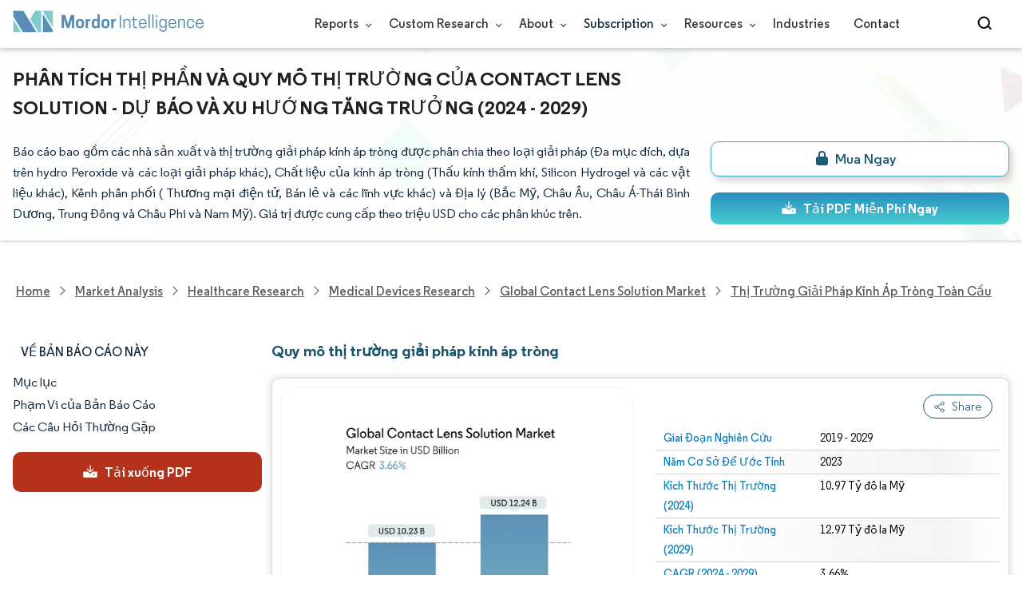

--- FILE ---
content_type: text/html; charset=utf-8
request_url: https://www.mordorintelligence.com/vi/industry-reports/contact-lens-solution-market
body_size: 27747
content:
<!DOCTYPE html><html lang="vi" dir="ltr"><head><meta charset="utf-8"><meta name="viewport" content="width=device-width,initial-scale=1,shrink-to-fit=no"><meta http-equiv="X-UA-Compatible" content="IE=Edge"><title>Thị trường giải pháp kính áp tròng-Phân tích Quy mô, Thị phần Ngành</title><meta lang="vi" name="keywords" content="thị trường giải pháp kính áp tròng, thị trường kính áp tròng, quy mô thị trường giải pháp kính áp tròng, thị phần giải pháp kính áp tròng, ngành giải pháp kính áp tròng, báo cáo thị trường giải pháp kính áp tròng"><meta name="description" content="Thị trường Giải pháp Kính áp tròng Toàn cầu dự kiến ​​sẽ đạt 10,23 tỷ USD vào năm 2024 và tăng trưởng với tốc độ CAGR là 3,66% để đạt 12,24 tỷ USD vào năm 2029. Alcon, Bausch Lomb Incorporated, Johnson Johnson, Allergan plc và CooperVision, Inc. các công ty lớn hoạt động trên thị trường này."><link rel="canonical" href="https://www.mordorintelligence.com/vi/industry-reports/contact-lens-solution-market"><link rel="alternate" hreflang="x-default" href="https://www.mordorintelligence.com/industry-reports/contact-lens-solution-market"><link rel="alternate" hreflang="en" href="https://www.mordorintelligence.com/industry-reports/contact-lens-solution-market"><link rel="alternate" hreflang="ar" href="https://www.mordorintelligence.com/ar/industry-reports/contact-lens-solution-market"><link rel="alternate" hreflang="zh-CN" href="https://www.mordorintelligence.com/zh-CN/industry-reports/contact-lens-solution-market"><link rel="alternate" hreflang="fr" href="https://www.mordorintelligence.com/fr/industry-reports/contact-lens-solution-market"><link rel="alternate" hreflang="de" href="https://www.mordorintelligence.com/de/industry-reports/contact-lens-solution-market"><link rel="alternate" hreflang="ja" href="https://www.mordorintelligence.com/ja/industry-reports/contact-lens-solution-market"><link rel="alternate" hreflang="pt" href="https://www.mordorintelligence.com/pt/industry-reports/contact-lens-solution-market"><link rel="alternate" hreflang="ru" href="https://www.mordorintelligence.com/ru/industry-reports/contact-lens-solution-market"><link rel="alternate" hreflang="es" href="https://www.mordorintelligence.com/es/industry-reports/contact-lens-solution-market"><link rel="alternate" hreflang="vi" href="https://www.mordorintelligence.com/vi/industry-reports/contact-lens-solution-market"><link rel="preload" href="/express-img/rd-background.webp" as="image" fetchpriority="high"><link rel="preload" href="/express-img/rd-background_mobile.webp" as="image" fetchpriority="high"><link rel="preload" media="screen and (min-width: 601px)" as="font" href="/express-fonts/Regular-Bold.woff2" type="font/woff2" crossorigin><link rel="preload" media="screen and (min-width: 601px)" as="font" href="/express-fonts/Regular-Medium.woff2" type="font/woff2" crossorigin><link rel="preload" media="screen and (min-width: 601px)" as="font" href="/express-fonts/Regular-Semibold.woff2" type="font/woff2" crossorigin><link rel="preload" media="screen and (min-width: 601px)" as="font" href="/express-fonts/Regular-Regular.woff2" type="font/woff2" crossorigin><link rel="preload" href="/v1.0.1/express-js/eventDrivenImports.js" as="script"><link rel="preload" href="/v1.0.1/express-js/non-async-lcp-translated.min.js" as="script"><link rel="preload" href="/v1.0.1/styles/test-flashrd.min.css" as="style"><link rel="preload" href="/v1.0.1/express-stylesheets/discount-banner.min.css" as="style"><link rel="icon" href="https://s3.mordorintelligence.com/favicon.ico" type="image/x-icon"><script src="/v1.0.1/express-js/eventDrivenImports.js" defer="defer"></script><meta property="og:title" content="Giải pháp kính áp tròng toàn cầu Kích Thước Thị Trường | Mordor Intelligence"><meta property="og:image" content="https://s3.mordorintelligence.com/production/contact-lens-solution-market/market-snapshot.webp?share=true"><meta property="og:url" content="https://www.mordorintelligence.com/vi/industry-reports/contact-lens-solution-market"><meta property="og:description" content="Quy mô Thị trường Giải pháp Kính áp tròng Toàn cầu dự kiến ​​sẽ đạt 10,23 tỷ USD vào năm 2024 và tăng trưởng với tốc độ CAGR là 3,66% để đạt 12,24 tỷ USD vào năm 2029."><meta property="og:type" content="website"><meta property="og:site_name" content="Mordor Intelligence"><meta name="twitter:card" content="summary_large_image"><meta name="twitter:site" content="@MordorIntel"><meta name="twitter:url" content="https://www.mordorintelligence.com/vi/industry-reports/contact-lens-solution-market"><meta name="twitter:title" content="Giải pháp kính áp tròng toàn cầu Kích Thước Thị Trường | Mordor Intelligence"><meta name="twitter:description" content="Quy mô Thị trường Giải pháp Kính áp tròng Toàn cầu dự kiến ​​sẽ đạt 10,23 tỷ USD vào năm 2024 và tăng trưởng với tốc độ CAGR là 3,66% để đạt 12,24 tỷ USD vào năm 2029."><meta name="twitter:image" content="https://s3.mordorintelligence.com/production/contact-lens-solution-market/market-snapshot.webp?share=true"><link rel="stylesheet" href="/v1.0.1/styles/test-flashrd.min.css"><link rel="stylesheet" href="/v1.0.1/express-stylesheets/discount-banner.min.css"><script data-cfasync="false" nonce="c7e28546-a59a-42ec-8934-fe95375b7f79">try{(function(w,d){!function(j,k,l,m){if(j.zaraz)console.error("zaraz is loaded twice");else{j[l]=j[l]||{};j[l].executed=[];j.zaraz={deferred:[],listeners:[]};j.zaraz._v="5874";j.zaraz._n="c7e28546-a59a-42ec-8934-fe95375b7f79";j.zaraz.q=[];j.zaraz._f=function(n){return async function(){var o=Array.prototype.slice.call(arguments);j.zaraz.q.push({m:n,a:o})}};for(const p of["track","set","debug"])j.zaraz[p]=j.zaraz._f(p);j.zaraz.init=()=>{var q=k.getElementsByTagName(m)[0],r=k.createElement(m),s=k.getElementsByTagName("title")[0];s&&(j[l].t=k.getElementsByTagName("title")[0].text);j[l].x=Math.random();j[l].w=j.screen.width;j[l].h=j.screen.height;j[l].j=j.innerHeight;j[l].e=j.innerWidth;j[l].l=j.location.href;j[l].r=k.referrer;j[l].k=j.screen.colorDepth;j[l].n=k.characterSet;j[l].o=(new Date).getTimezoneOffset();if(j.dataLayer)for(const t of Object.entries(Object.entries(dataLayer).reduce((u,v)=>({...u[1],...v[1]}),{})))zaraz.set(t[0],t[1],{scope:"page"});j[l].q=[];for(;j.zaraz.q.length;){const w=j.zaraz.q.shift();j[l].q.push(w)}r.defer=!0;for(const x of[localStorage,sessionStorage])Object.keys(x||{}).filter(z=>z.startsWith("_zaraz_")).forEach(y=>{try{j[l]["z_"+y.slice(7)]=JSON.parse(x.getItem(y))}catch{j[l]["z_"+y.slice(7)]=x.getItem(y)}});r.referrerPolicy="origin";r.src="/cdn-cgi/zaraz/s.js?z="+btoa(encodeURIComponent(JSON.stringify(j[l])));q.parentNode.insertBefore(r,q)};["complete","interactive"].includes(k.readyState)?zaraz.init():j.addEventListener("DOMContentLoaded",zaraz.init)}}(w,d,"zarazData","script");window.zaraz._p=async d$=>new Promise(ea=>{if(d$){d$.e&&d$.e.forEach(eb=>{try{const ec=d.querySelector("script[nonce]"),ed=ec?.nonce||ec?.getAttribute("nonce"),ee=d.createElement("script");ed&&(ee.nonce=ed);ee.innerHTML=eb;ee.onload=()=>{d.head.removeChild(ee)};d.head.appendChild(ee)}catch(ef){console.error(`Error executing script: ${eb}\n`,ef)}});Promise.allSettled((d$.f||[]).map(eg=>fetch(eg[0],eg[1])))}ea()});zaraz._p({"e":["(function(w,d){})(window,document)"]});})(window,document)}catch(e){throw fetch("/cdn-cgi/zaraz/t"),e;};</script></head><body><header id="header" class="site-header-wrapper"><div id="regular-rd" class="container new-nav-container" style="height:60px"><div class="logo-nav-button"><button class="menu-toggle-button" style="margin-right:10px" aria-label="menu-toggle-icon"><span class="bar"></span> <span class="bar"></span> <span class="bar"></span></button> <a href="https://www.mordorintelligence.com" class="img-d" title="Go to Mordor's home page" aria-label="Visit Mordor's home page"><img loading="eager" fetchpriority="high" src="/express-img/optimize-imgs/mordor_logo_optimize.webp" width="240" height="30" class="updated-desktop-logo" alt="logo"> </a><a href="https://www.mordorintelligence.com" class="img-m" title="Go to Mordor's home page" aria-label="Visit Mordor's home page"><img loading="eager" fetchpriority="high" src="/express-img/optimize-imgs/mordor_mobile_logo.webp" height="40" width="70" class="updated-mobile-logo-new" alt="logo" style="object-fit:contain"></a></div><nav id="navigations-bar" role="navigation" class="nav-items-container"><ul class="nav-items"><li class="nav-item has-dropdown store-item"><a href="https://www.mordorintelligence.com/market-analysis">Reports <span class="drop_arrow"></span></a><ul class="dropdown dropdown-big"><li class="dropdown-nav-item"><a href="https://www.mordorintelligence.com/market-analysis/aerospace-defense" target="_blank">Aerospace &amp; Defense</a></li><li class="dropdown-nav-item"><a href="https://www.mordorintelligence.com/market-analysis/agriculture" target="_blank">Agriculture</a></li><li class="dropdown-nav-item"><a href="https://www.mordorintelligence.com/market-analysis/animal-nutrition" target="_blank">Animal Nutrition &amp; Wellness</a></li><li class="dropdown-nav-item"><a href="https://www.mordorintelligence.com/market-analysis/automotive" target="_blank">Automotive</a></li><li class="dropdown-nav-item"><a href="https://www.mordorintelligence.com/market-analysis/chemicals-materials" target="_blank">Chemicals &amp; Materials</a></li><li class="dropdown-nav-item"><a href="https://www.mordorintelligence.com/market-analysis/consumer-goods-and-services" target="_blank">Consumer Goods and Services</a></li><li class="dropdown-nav-item"><a href="https://www.mordorintelligence.com/market-analysis/energy-power" target="_blank">Energy &amp; Power</a></li><li class="dropdown-nav-item"><a href="https://www.mordorintelligence.com/market-analysis/financial-services-and-investment-intelligence" target="_blank">Financial Services and Investment Intelligence</a></li><li class="dropdown-nav-item"><a href="https://www.mordorintelligence.com/market-analysis/food-beverage" target="_blank">Food &amp; Beverage</a></li><li class="dropdown-nav-item"><a href="https://www.mordorintelligence.com/market-analysis/healthcare" target="_blank">Healthcare</a></li><li class="dropdown-nav-item"><a href="https://www.mordorintelligence.com/market-analysis/home-property-improvement" target="_blank">Home and Property Improvement</a></li><li class="dropdown-nav-item"><a href="https://www.mordorintelligence.com/market-analysis/hospitality-and-tourism" target="_blank">Hospitality and Tourism</a></li><li class="dropdown-nav-item"><a href="https://www.mordorintelligence.com/market-analysis/logistics" target="_blank">Logistics</a></li><li class="dropdown-nav-item"><a href="https://www.mordorintelligence.com/market-analysis/manufacturing-products-and-services" target="_blank">Manufacturing Products and Services</a></li><li class="dropdown-nav-item"><a href="https://www.mordorintelligence.com/market-analysis/packaging" target="_blank">Packaging</a></li><li class="dropdown-nav-item"><a href="https://www.mordorintelligence.com/market-analysis/professional-and-commercial-services" target="_blank">Professional and Commercial Services</a></li><li class="dropdown-nav-item"><a href="https://www.mordorintelligence.com/market-analysis/real-estate-and-construction" target="_blank">Real Estate and Construction</a></li><li class="dropdown-nav-item"><a href="https://www.mordorintelligence.com/market-analysis/retail" target="_blank">Retail</a></li><li class="dropdown-nav-item"><a href="https://www.mordorintelligence.com/market-analysis/technology-media-and-telecom" target="_blank">Technology, Media and Telecom</a></li></ul></li><li class="nav-item has-dropdown has-mobile-dropdown store-item cr-items"><a href="https://www.mordorintelligence.com/custom-research">Custom Research <span class="drop_arrow"></span></a><ul class="dropdown mobile-dropdown cr-dropdown"><li class="dropdown-nav-item" style="width:270px;margin-bottom:6px"><div style="display:flex;align-items:center"><a href="https://www.mordorintelligence.com/custom-research" onclick='localStorage.setItem("tabId","Market & Industry Intelligence"),localStorage.setItem("scrollId","custom-research-offering")' target="_blank">Market & Industry Intelligence</a></div></li><li class="dropdown-nav-item" style="width:270px;margin-bottom:6px"><div style="display:flex;align-items:center"><a href="https://www.mordorintelligence.com/custom-research" onclick='localStorage.setItem("tabId","Customer & Partner Intelligence"),localStorage.setItem("scrollId","custom-research-offering")' target="_blank">Customer & Partner Intelligence</a></div></li><li class="dropdown-nav-item" style="width:270px;margin-bottom:6px"><div style="display:flex;align-items:center"><a href="https://www.mordorintelligence.com/custom-research" onclick='localStorage.setItem("tabId","Product & Pricing Insights"),localStorage.setItem("scrollId","custom-research-offering")' target="_blank">Product & Pricing Insights</a></div></li><li class="dropdown-nav-item" style="width:270px;margin-bottom:6px"><div style="display:flex;align-items:center"><a href="https://www.mordorintelligence.com/custom-research" onclick='localStorage.setItem("tabId","Competitive & Investment Intelligence"),localStorage.setItem("scrollId","custom-research-offering")' target="_blank">Competitive & Investment Intelligence</a></div></li><li class="dropdown-nav-item" style="width:270px;margin-bottom:4px"><div style="display:flex;align-items:center"><a href="https://www.mordorintelligence.com/custom-research" onclick='localStorage.setItem("tabId","Primary Research and Data Services"),localStorage.setItem("scrollId","custom-research-offering")' target="_blank">Primary Research and Data Services</a></div></li></ul><span class="mobile-drop drop_arrow"></span></li><li class="nav-item has-dropdown has-mobile-dropdown store-item about-items"><a href="https://www.mordorintelligence.com/about-us">About <span class="drop_arrow"></span></a><ul class="dropdown mobile-dropdown about-drowpdown" style="min-width:200px"><li class="dropdown-nav-item" style="margin-bottom:5px"><a href="https://www.mordorintelligence.com/about-us/our-team" target="_blank">Our Team</a></li><li class="dropdown-nav-item" style="margin-bottom:5px"><a href="https://www.mordorintelligence.com/about-us/clients" target="_blank">Our Clients</a></li><li class="dropdown-nav-item" style="margin-bottom:5px"><a href="https://www.mordorintelligence.com/about-us/partners" target="_blank">Our Partners</a></li><li class="dropdown-nav-item" style="margin-bottom:5px"><a href="https://www.mordorintelligence.com/about-us/media" target="_blank">Media</a></li><li class="dropdown-nav-item" style="margin-bottom:5px"><a href="https://www.mordorintelligence.com/about-us/csr" target="_blank">Social Responsibility</a></li><li class="dropdown-nav-item" style="margin-bottom:5px"><a href="https://www.mordorintelligence.com/about-us/awards" target="_blank">Awards &amp; Recognition</a></li><li class="dropdown-nav-item" style="margin-bottom:5px"><a href="https://www.mordorintelligence.com/about-us/faqs" target="_blank">FAQs</a></li><li class="dropdown-nav-item" style="margin-bottom:5px"><a href="https://www.mordorintelligence.com/careers" target="_blank">Careers</a></li></ul><span class="mobile-drop drop_arrow"></span></li><li class="nav-item has-dropdown has-mobile-dropdown store-item sbsc-items" style="font-family:regular_semibold">Subscription <span class="drop_arrow"></span><ul class="dropdown mobile-dropdown sbsc-dropdown" style="min-width:200px"><li class="dropdown-nav-item" style="margin-bottom:5px;width:230px"><a href="https://www.mordorintelligence.com/synapse?utm_source=top_navigation" target="_blank">Market Research Subscription</a></li><li class="dropdown-nav-item" style="margin-bottom:5px;width:230px"><a href="https://www.mordorintelligence.com/data-center-intelligence-database?utm_source=top_navigation" target="_blank">Data Center Intelligence</a></li></ul><span class="mobile-drop drop_arrow"></span></li><li class="nav-item has-dropdown has-mobile-dropdown store-item resource-items"><a href="https://www.mordorintelligence.com/signal">Resources <span class="drop_arrow"></span></a><ul class="dropdown mobile-dropdown resources-dropdown" style="min-width:200px"><li class="dropdown-nav-item" style="margin-bottom:5px"><a href="https://www.mordorintelligence.com/signal/insights" target="_blank">Insights</a></li><li class="dropdown-nav-item" style="margin-bottom:5px"><a href="https://www.mordorintelligence.com/signal/case-studies" target="_blank">Case Studies</a></li></ul><span class="mobile-drop drop_arrow"></span></li><li class="nav-item"><a href="https://www.mordorintelligence.com/industries" target="_blank">Industries</a></li><li class="nav-item"><a href="https://www.mordorintelligence.com/contact-us">Contact</a></li><li class="nav-item phone-no"><a href="tel:16177652493"><svg xmlns="http://www.w3.org/2000/svg" width="15" height="15" viewBox="0 0 24 24"><path d="M21.384,17.752a2.108,2.108,0,0,1-.522,3.359,7.543,7.543,0,0,1-5.476.642C10.5,20.523,3.477,13.5,2.247,8.614a7.543,7.543,0,0,1,.642-5.476,2.108,2.108,0,0,1,3.359-.522L8.333,4.7a2.094,2.094,0,0,1,.445,2.328A3.877,3.877,0,0,1,8,8.2c-2.384,2.384,5.417,10.185,7.8,7.8a3.877,3.877,0,0,1,1.173-.781,2.092,2.092,0,0,1,2.328.445Z"/></svg> +1 617-765-2493</a></li></ul></nav><div class="d-flex search-box"><input id="search" name="search" class="search-reports-input" placeholder="Search Reports..." autocomplete="off"> <button class="open-search-button" aria-label="Open-search" id="clicked-on-search" style="margin-right:10px;padding-top:14px"><span class="search_open_icon"></span></button> <button class="close-search-button" aria-label="Close-search"><svg width="16" height="16" viewBox="0 0 24 24" fill="none" xmlns="http://www.w3.org/2000/svg"><line x1="4" y1="4" x2="20" y2="20" stroke="black" stroke-width="3" stroke-linecap="round"></line><line x1="4" y1="20" x2="20" y2="4" stroke="black" stroke-width="3" stroke-linecap="round"></line></svg></button></div></div></header><script>document.addEventListener("DOMContentLoaded",function(){const e=document.querySelector(".menu-toggle-button"),t=document.querySelector(".search-box"),n=document.querySelector(".nav-items-container"),s=document.querySelector(".open-search-button"),o=document.querySelector(".close-search-button"),r=document.querySelector(".search-reports-input"),l=document.querySelectorAll(".mobile-drop"),d=document.querySelectorAll(".has-mobile-dropdown"),a=document.getElementsByClassName("dropdown"),i=e;i&&(i.setAttribute("aria-controls","main-navigation"),i.setAttribute("aria-expanded","false"),i.addEventListener("click",function(){const e="true"===i.getAttribute("aria-expanded");i.setAttribute("aria-expanded",String(!e))})),d[1].addEventListener("mouseenter",()=>{a[2].style.setProperty("display","flex","important")}),d[1].addEventListener("mouseleave",()=>{a[2].style.display="none"}),l[1].addEventListener("mouseenter",()=>{a[2].style.setProperty("display","flex","important")}),l[1].addEventListener("mouseleave",()=>{a[2].style.display="none"}),e.addEventListener("click",()=>{e.classList.toggle("active"),n.classList.toggle("active"),"none"===t.style.display?t.style.display="block":t.style.display="none"}),e.addEventListener("keydown",t=>{"Enter"!==t.key&&" "!==t.key||(t.preventDefault(),e.click())}),s.addEventListener("click",()=>{r.classList.add("active"),s.style.display="none",o.style.display="inline",r.focus()}),o.addEventListener("click",()=>{r.classList.remove("active"),s.style.display="inline",o.style.display="none",r.value=""}),document.addEventListener("click",e=>{r.contains(e.target)||s.contains(e.target)||o.contains(e.target)||(r.classList.remove("active"),s.style.display="inline",o.style.display="none",r.value="")});const c=document.querySelector(".cr-items"),y=document.querySelector(".cr-dropdown");c.addEventListener("mouseenter",()=>{y.style.setProperty("display","flex","important")}),c.addEventListener("mouseleave",()=>{y.style.display="none"});const u=document.querySelector(".resource-items"),m=document.querySelector(".resources-dropdown");u.addEventListener("mouseenter",()=>{m.style.setProperty("display","flex","important")}),u.addEventListener("mouseleave",()=>{m.style.display="none"});const p=document.querySelector(".sbsc-items"),v=document.querySelector(".sbsc-dropdown");p.addEventListener("mouseenter",()=>{v.style.setProperty("display","flex","important")}),p.addEventListener("mouseleave",()=>{v.style.display="none"})})</script><div class="flex rd-heading-section rd-banner"><div class="flex container rd-header"><div class="flex intro-info"><h1 class="report-title">Phân tích thị phần và quy mô thị trường của Contact Lens Solution - Dự báo và xu hướng tăng trưởng (2024 - 2029)</h1><p class="short-description">Báo cáo bao gồm các nhà sản xuất và thị trường giải pháp kính áp tròng được phân chia theo loại giải pháp (Đa mục đích, dựa trên hydro Peroxide và các loại giải pháp khác), Chất liệu của kính áp tròng (Thấu kính thấm khí, Silicon Hydrogel và các vật liệu khác), Kênh phân phối ( Thương mại điện tử, Bán lẻ và các lĩnh vực khác) và Địa lý (Bắc Mỹ, Châu Âu, Châu Á-Thái Bình Dương, Trung Đông và Châu Phi và Nam Mỹ). Giá trị được cung cấp theo triệu USD cho các phân khúc trên.</p><div class="flex report-action-buttons"></div></div></div><div class="bottom-shadow"></div></div><style>.breadcrumb-wrapper{max-width:1280px;display:flex;align-items:center;position:relative;margin-bottom:1rem!important;margin-top:-2rem!important;padding:0 1rem!important}.breadcrumb-container{display:flex;align-items:center;gap:8px;overflow-x:auto;white-space:nowrap;scroll-behavior:smooth;scrollbar-width:none;-ms-overflow-style:none;flex:1;flex-wrap:nowrap;justify-content:start!important;margin-bottom:0!important;margin-top:0!important;padding:0!important}.breadcrumb-container::-webkit-scrollbar{display:none}.breadcrumb_arrow{flex-shrink:0}.breadcrumb-btn{background:#fff;cursor:pointer;padding:0!important;font-size:14px;user-select:none;display:none;border:1px solid rgb(0 111 171);border-radius:50%;width:26px;height:26px}.breadcrumb-btn.left{margin-right:.5rem!important}.breadcrumb-btn.right{margin-left:.5rem!important}.breadcrumb-btn svg{margin:0!important}.breadcrumb-btn:hover{background:#f3f4f6}</style><div class="breadcrumb-wrapper container mx-auto"><button class="breadcrumb-btn left" aria-label="Scroll left"><svg xmlns="http://www.w3.org/2000/svg" width="22" height="22" viewBox="0 0 24 24" fill="none" stroke="currentColor" stroke-width="2" stroke-linecap="round" stroke-linejoin="round" class="lucide lucide-chevron-left text-Primary-Blue-950" aria-hidden="true" style="color:rgb(0 111 171)"><path d="m15 18-6-6 6-6"></path></svg></button><nav role="navigation" aria-label="Breadcrumb" class="breadcrumb-container container mx-auto breadcrumb"><a href="https://www.mordorintelligence.com" target="_blank"><span>Home</span></a> <span class="breadcrumb_arrow"></span> <a href="https://www.mordorintelligence.com/market-analysis" target="_blank"><span>Market Analysis</span> </a><span class="breadcrumb_arrow"></span> <a href="https://www.mordorintelligence.com/market-analysis/healthcare" target="_blank"><span>Healthcare Research </span></a><span class="breadcrumb_arrow"></span> <a href="https://www.mordorintelligence.com/market-analysis/medical-devices" target="_blank"><span>Medical Devices Research </span></a><span class="breadcrumb_arrow"></span> <a href="https://www.mordorintelligence.com/industry-reports/contact-lens-solution-market" target="_blank"><span class="last notranslate">Global Contact Lens Solution Market </span></a><span class="breadcrumb_arrow"></span> <a href="https://www.mordorintelligence.com/vi/industry-reports/contact-lens-solution-market" target="_blank"><span class="last">Thị trường giải pháp kính áp tròng toàn cầu</span></a></nav><button class="breadcrumb-btn right" aria-label="Scroll right"><svg xmlns="http://www.w3.org/2000/svg" width="22" height="22" viewBox="0 0 24 24" fill="none" stroke="currentColor" stroke-width="2" stroke-linecap="round" stroke-linejoin="round" class="lucide lucide-chevron-right text-Primary-Blue-950" aria-hidden="true" style="color:rgb(0 111 171)"><path d="m9 18 6-6-6-6"></path></svg></button></div><script>const breadcrumb=document.querySelector(".breadcrumb-container"),leftBtn=document.querySelector(".breadcrumb-btn.left"),rightBtn=document.querySelector(".breadcrumb-btn.right"),SCROLL_AMOUNT=200;function updateBreadcrumbArrows(){const e=breadcrumb.scrollLeft<=10,r=Math.ceil(breadcrumb.scrollLeft+breadcrumb.clientWidth)>=breadcrumb.scrollWidth-1;leftBtn.style.display=e?"none":"block",rightBtn.style.display=r?"none":"block"}leftBtn.addEventListener("click",()=>{breadcrumb.scrollBy({left:-200,behavior:"smooth"})}),rightBtn.addEventListener("click",()=>{breadcrumb.scrollBy({left:200,behavior:"smooth"})}),breadcrumb.addEventListener("scroll",updateBreadcrumbArrows),window.addEventListener("load",()=>{breadcrumb.scrollLeft=0,updateBreadcrumbArrows()}),window.addEventListener("resize",updateBreadcrumbArrows)</script><div id="container" class="container flex justify-between align-start main-container-wrapper"><aside class="toc-navigation flex-25"><nav role="navigation" class="rd-page-navigation"><ul class="main-nav-list"><li><span class="about-report-link">Về Bản Báo Cáo Này</span><ul class="about-report-menu"><li data-section="market-snapshot-section" class="nav-links-rd active-nav-link">Ảnh chụp thị trường</li><li data-section="market-overview-section" class="nav-links-rd">Tổng Quan Thị Trường</li><li data-section="market-trends-section" class="nav-links-rd">Các Xu Hướng Thị Trường Chính</li><li data-section="competitive-landscape-section" class="nav-links-rd">Cục diện cạnh tranh</li><li data-section="major-players-section" class="nav-links-rd">Các bên chính</li><li data-section="recent-developments-section" class="nav-links-rd">Sự phát triển của ngành</li></ul></li><li data-section="table-of-content-section" id="clicked-on-toc">Mục lục</li><li data-section="scope-of-the-report-section">Phạm Vi của Bản Báo Cáo</li><li data-section="frequently-asked-questions-section">Các Câu Hỏi Thường Gặp</li></ul><button id="download-sample-left" class="static-free-sample-btn req-samplepopup main-download-samplebtn rd-nav-lead-form downloadSampleDesktopMobile flex justify-center align-center" data-but-type="main-section-sample" data-toggle="modal" data-target="#downloadSampleModal" style="--left-download-sample-button-text:'Tải xuống PDF'"><svg xmlns="http://www.w3.org/2000/svg" width="20" height="20" viewBox="0 0 256 256"><rect width="256" height="256" fill="none"/><path fill="#fff" d="M122.34326,133.65723c.02588.02588.05469.04785.08106.07324.16211.15771.32861.31152.50341.45508.09766.08008.20118.15039.30176.22558.1084.08106.21485.165.32764.24073.11621.07812.2373.1455.35693.21679.10449.0625.20655.12793.31446.18555.12011.06445.24414.11914.36669.17676.11426.0542.22657.11084.34327.15967.11816.04882.23925.08837.35937.13134.126.04541.251.09375.37988.13282.11963.03613.24122.063.36231.09326.13184.0332.26269.07031.397.09716.13965.02735.28028.04395.42041.064.11817.01709.23389.03906.353.05078.26269.02588.52588.04.78955.04s.52686-.01416.78955-.04c.11914-.01172.23486-.03369.353-.05078.14013-.02.28076-.03662.42041-.064.13428-.02685.26513-.064.397-.09716.12109-.03028.24268-.05713.36231-.09326.1289-.03907.2539-.08741.37988-.13282.12012-.043.24121-.08252.35937-.13134.1167-.04883.229-.10547.34327-.15967.12255-.05762.24658-.11231.36669-.17676.10791-.05762.21-.12305.31446-.18555.11963-.07129.24072-.13867.35693-.21679.11279-.07569.21924-.15967.32764-.24073.10058-.07519.2041-.1455.30176-.22558.17822-.14649.34765-.30225.51269-.46338.023-.023.04883-.042.07178-.06494l48-48a8.00018,8.00018,0,1,0-11.31348-11.31446L136,108.68652V24a8,8,0,0,0-16,0v84.68652L85.65674,74.34277A8.00018,8.00018,0,0,0,74.34326,85.65723Z"/><path fill="#fff" d="M224,120H169.94141L144.9707,144.9707a24.00066,24.00066,0,0,1-33.9414,0L86.05859,120H32a16.01833,16.01833,0,0,0-16,16v64a16.01833,16.01833,0,0,0,16,16H224a16.01833,16.01833,0,0,0,16-16V136A16.01833,16.01833,0,0,0,224,120Zm-35.99951,60a12,12,0,1,1,12-12A12,12,0,0,1,188.00049,180Z"/></svg> <span class="cta-submit">Tải xuống PDF</span></button></nav></aside><main role="main" id="main" class="flex-74"><section id="market-snapshot-section"><div class="page-content_selectBox"><h2>Quy mô thị trường giải pháp kính áp tròng</h2></div><div class="market-snapshot-wrapper flex justify-between align-stretch"><div class="overview-points-list flex-49 share-feature-end"><table style="width:100%" class="no margin"><tbody><tr class="overview-points"><td class="overview-label">Giai Đoạn Nghiên Cứu</td><td class="overview-value">2019 - 2029</td></tr><tr class="overview-points"><td class="overview-label">Năm Cơ Sở Để Ước Tính</td><td class="overview-value">2023</td></tr><tr class="overview-points"><td class="overview-label">Kích Thước Thị Trường (2024)</td><td class="overview-value">10.97 Tỷ đô la Mỹ</td></tr><tr class="overview-points"><td class="overview-label">Kích Thước Thị Trường (2029)</td><td class="overview-value">12.97 Tỷ đô la Mỹ</td></tr><tr class="overview-points"><td class="overview-label">CAGR (2024 - 2029)</td><td class="overview-value">3.66%</td></tr><tr class="overview-points"><td class="overview-label">Thị Trường Tăng Trưởng Nhanh Nhất</td><td class="overview-value">Châu á Thái Bình Dương</td></tr><tr class="overview-points"><td class="overview-label">Thị Trường Lớn Nhất</td><td class="overview-value">Bắc Mỹ</td></tr><tr class="overview-points"><td class="key-player-images"><h3 class="snapshop-logos-title">Các bên chính</h3><picture><source media="(min-width: 1024px)" srcset="https://s3.mordorintelligence.com/contact-lens-solution-market/contact-lens-solution-market_1661232779367_len.webp 250w" sizes="(min-width: 1024px) 250px"><source media="(min-width: 768px)" srcset="https://s3.mordorintelligence.com/contact-lens-solution-market/contact-lens-solution-market_1661232779367_len.webp 250w" sizes="(min-width: 768px) 250px"><source media="(max-width: 767px)" srcset="https://s3.mordorintelligence.com/contact-lens-solution-market/contact-lens-solution-market_1661232779367_len.webp 100w" sizes="(max-width: 767px) 100vw"><img class="embed-code-context market-players rd-img" title="Thị trường giải pháp kính áp tròng toàn cầu Các bên chính" loading="lazy" src="https://s3.mordorintelligence.com/contact-lens-solution-market/contact-lens-solution-market_1661232779367_len.webp" alt="Những người chơi chính trong Thị trường giải pháp kính áp tròng toàn cầu ngành công nghiệp" width="250" height="141" style="object-fit:contain" data-description=""></picture><p class="major-player-disclaimer mt-1">* Tuyên bố miễn trừ trách nhiệm: Các Công Ty Thành Công và Quan Trọng được sắp xếp không theo yêu cầu cụ thể nào</p></td></tr></tbody></table></div><div class="market-summary-graph flex-49"><figure><picture><source type="image/webp" media="(min-width: 1024px)" srcset="https://s3.mordorintelligence.com/contact-lens-solution-market/1661157002930_contact-lens-solution-market_Market_Summary.webp 300w" sizes="(min-width: 1024px) 300px"><source type="image/webp" media="(min-width: 768px)" srcset="https://s3.mordorintelligence.com/contact-lens-solution-market/1661157002930_contact-lens-solution-market_Market_Summary.webp 300w" sizes="(min-width: 768px) 300px"><source type="image/webp" media="(max-width: 767px)" srcset="https://s3.mordorintelligence.com/contact-lens-solution-market/1661157002930_contact-lens-solution-market_Market_Summary.webp 100w" sizes="(max-width: 767px) 100vw"><img title="Thị trường giải pháp kính áp tròng toàn cầu Kích thước" class="rd-img market-size-graph" loading="lazy" width="300" height="390" src="https://s3.mordorintelligence.com/contact-lens-solution-market/1661157002930_contact-lens-solution-market_Market_Summary.webp" alt="thị trường giải pháp kính áp tròng" data-description="Quy mô Thị trường Giải pháp Kính áp tròng Toàn cầu dự kiến ​​sẽ đạt 10,23 tỷ USD vào năm 2024 và tăng trưởng với tốc độ CAGR là 3,66% để đạt 12,24 tỷ USD vào năm 2029."></picture><figcaption class="cc-attribution mt-1 visually-hidden" style="margin-top:10px;font-size:12px;padding:0 10px 10px">Hình ảnh © Mordor Intelligence. Việc sử dụng lại yêu cầu ghi công theo CC BY 4.0.</figcaption></figure></div></div></section><section id="market-overview-section" class="market-analysis-section discount-banner-show-trigger"><h2>Phân tích thị trường giải pháp kính áp tròng</h2><p>Quy mô Thị trường Giải pháp Kính áp tròng Toàn cầu ước tính đạt 10,23 tỷ USD vào năm 2024 và dự kiến ​​sẽ đạt 12,24 tỷ USD vào năm 2029, tăng trưởng với tốc độ CAGR là 3,66% trong giai đoạn dự báo (2024-2029).</p><p>Đại dịch Covid-19 đã tác động đáng kể đến sự tăng trưởng của thị trường giải pháp kính áp tròng do người dân đeo kính áp tròng quá nhiều trong thời kỳ đại dịch. Ví dụ, theo nghiên cứu được công bố có tiêu đề 'Đánh giá thái độ của người đeo kính áp tròng' đối với việc đeo và chăm sóc kính áp tròng trong đại dịch Bệnh vi-rút Corona 2019 (Covid-19) Một cuộc khảo sát trực tuyến cắt ngang' vào tháng 1 năm 2021, những người sử dụng kính áp tròng đã báo cáo có sự thay đổi đáng kể. thay đổi thái độ đối với việc đeo kính áp tròng bao gồm việc bảo trì và chăm sóc tốt hơn. Ngoài ra, đã có báo cáo về những thay đổi trong thói quen mua sắm kính áp tròng, với xu hướng mua hàng qua mạng ngày càng tăng.</p><p>Thị trường cho các giải pháp kính áp tròng đang phát triển với tốc độ đáng kể. Sự tăng trưởng này là do nhu cầu về kính áp tròng ngày càng tăng cùng với gánh nặng ngày càng tăng của các rối loạn quang học trên toàn thế giới. Theo Bright Focus Foundation, tháng 7 năm 2021, sẽ có 196 triệu người mắc bệnh thoái hóa điểm vàng trên toàn thế giới vào năm 2020 và đến năm 2040, con số đó sẽ tăng lên 288 triệu người. Đây là nguyên nhân chính gây ra tình trạng suy giảm thị lực ở các nước công nghiệp hóa.</p><p>Hơn nữa, theo Tổ chức Y tế Thế giới (WHO) 2022, ít nhất 1 tỷ người trên toàn thế giới bị suy giảm thị lực liên quan đến khoảng cách gần hoặc khoảng cách. Mọi người ở mọi lứa tuổi đều bị ảnh hưởng bởi suy giảm thị lực, trong đó những người trên 50 tuổi chiếm đa số. Điều này sẽ tiếp tục thúc đẩy sự tăng trưởng của thị trường do việc áp dụng kính áp tròng trong điều kiện suy giảm thị lực.</p><p>Ngoài ra, vào tháng 8 năm 2021, Alcon đã ra mắt TOTAL30, thấu kính gradient nước thay thế hàng tháng đầu tiên và duy nhất, tương thích với tất cả các giải pháp chăm sóc thấu kính. Những ống kính như vậy sẽ dẫn đến việc tăng cường áp dụng các giải pháp ống kính, thúc đẩy tăng trưởng thị trường.</p><p>Ngoài ra, một nguyên nhân quan trọng mới nổi gây suy giảm thị lực ở các khu vực phát triển trên thế giới là tật khúc xạ không được điều trị. Hơn nữa, thu nhập khả dụng cao và dân số lão khoa ngày càng tăng dự đoán sẽ thúc đẩy tăng trưởng thị trường trong giai đoạn dự báo. Tuy nhiên, việc thiếu nhận thức về các giải pháp và cách sử dụng kính áp tròng được dự đoán sẽ cản trở sự tăng trưởng của thị trường.</p></section><section id="market-trends-section" class="market-trends-section"><h2>Xu hướng thị trường giải pháp kính áp tròng</h2><h3>Giải pháp đa mục đích được dự đoán sẽ có thị phần đáng kể</h3><p>Phân khúc Giải pháp đa năng dự kiến ​​sẽ chiếm thị phần lớn trên thị trường trong giai đoạn dự báo.</p><p>Các giải pháp kính áp tròng đa năng đã được sử dụng để vừa làm sạch vừa khử trùng kính áp tròng. Chúng được thiết kế để làm sạch, rửa sạch, bảo quản và làm mới kính áp tròng. Giải pháp này là hệ thống chăm sóc được sử dụng phổ biến nhất đối với những người đeo kính áp tròng mềm. Việc áp dụng giải pháp kính áp tròng đa năng đang tăng lên đáng kể do tính dễ sử dụng và các sản phẩm mới ra mắt gần đây. Hơn nữa, sự gia tăng sử dụng các giải pháp thấu kính này cũng được thấy do sự thoải mái được cải thiện và giảm lắng đọng lysozyme cũng như nhuộm fluorescein giác mạc,<br>từ đó nâng cao trải nghiệm đeo kính của bệnh nhân và giúp duy trì hiệu suất kính tối ưu.</p><p>Theo nghiên cứu được công bố trên Kính áp tròng và Mắt trước, có tiêu đề 'Tác dụng chống vi-rút của các giải pháp khử trùng kính áp tròng đa năng chống lại vi-rút Corona' vào tháng 8 năm 2021, vì giải pháp thấu kính đa năng có khả năng làm giảm số lượng của bất kỳ loại vi-rút Corona nào trên kính áp tròng, những người kê đơn kính áp tròng phải nhấn mạnh sự cần thiết của việc cọ xát và rửa kính bằng dung dịch khử trùng đa năng. Do đó, những nghiên cứu như vậy sẽ thúc đẩy tăng trưởng thị trường trong thời kỳ đại dịch.</p><p>Hơn nữa, việc gia tăng gánh nặng cận thị, viễn thị và các rối loạn liên quan đến mắt khác dự kiến ​​sẽ làm tăng việc sử dụng kính áp tròng cùng với các giải pháp làm sạch đa năng.</p><div class="img-container flex justify-center align-center"><figure><picture><source media="(min-width: 1024px)" srcset="https://s3.mordorintelligence.com/contact-lens-solution-market/1661165104093_contact-lens-solution-market_Estimates_of_Funding_for_Eye_Diseases_and__Disorders_of_Vision_in_million_United_States_2018-2021.png 750w" sizes="(min-width: 1024px) 750px"><source media="(min-width: 768px)" srcset="https://s3.mordorintelligence.com/contact-lens-solution-market/1661165104093_contact-lens-solution-market_Estimates_of_Funding_for_Eye_Diseases_and__Disorders_of_Vision_in_million_United_States_2018-2021.png 750w" sizes="(min-width: 768px) 750px"><source media="(max-width: 767px)" srcset="https://s3.mordorintelligence.com/contact-lens-solution-market/1661165104093_contact-lens-solution-market_Estimates_of_Funding_for_Eye_Diseases_and__Disorders_of_Vision_in_million_United_States_2018-2021.png 100w" sizes="(max-width: 767px) 100vw"><img title="Thị trường giải pháp kính áp tròng toàn cầu Xu hướng" class="full-width" loading="lazy" src="https://s3.mordorintelligence.com/contact-lens-solution-market/1661165104093_contact-lens-solution-market_Estimates_of_Funding_for_Eye_Diseases_and__Disorders_of_Vision_in_million_United_States_2018-2021.png" alt="1" width="750" height="378" data-description="Phân khúc Giải pháp đa năng dự kiến ​​sẽ chiếm thị phần lớn trên thị trường trong giai đoạn dự báo."></picture><figcaption class="cc-attribution mt-1 visually-hidden" style="margin-top:10px;font-size:12px;padding:0 10px 10px">Hình ảnh © Mordor Intelligence. Việc sử dụng lại yêu cầu ghi công theo CC BY 4.0.</figcaption></figure></div><div id="key-market-trends-download-sample" class="flex justify-between align-center section-cta cta-wrap"><div class="flex justify-center align-center flex-70"><svg xmlns="http://www.w3.org/2000/svg" width="20" height="20" viewBox="0 0 256 256"><rect width="256" height="256" fill="none"/><path fill="#B4311C" d="M122.34326,133.65723c.02588.02588.05469.04785.08106.07324.16211.15771.32861.31152.50341.45508.09766.08008.20118.15039.30176.22558.1084.08106.21485.165.32764.24073.11621.07812.2373.1455.35693.21679.10449.0625.20655.12793.31446.18555.12011.06445.24414.11914.36669.17676.11426.0542.22657.11084.34327.15967.11816.04882.23925.08837.35937.13134.126.04541.251.09375.37988.13282.11963.03613.24122.063.36231.09326.13184.0332.26269.07031.397.09716.13965.02735.28028.04395.42041.064.11817.01709.23389.03906.353.05078.26269.02588.52588.04.78955.04s.52686-.01416.78955-.04c.11914-.01172.23486-.03369.353-.05078.14013-.02.28076-.03662.42041-.064.13428-.02685.26513-.064.397-.09716.12109-.03028.24268-.05713.36231-.09326.1289-.03907.2539-.08741.37988-.13282.12012-.043.24121-.08252.35937-.13134.1167-.04883.229-.10547.34327-.15967.12255-.05762.24658-.11231.36669-.17676.10791-.05762.21-.12305.31446-.18555.11963-.07129.24072-.13867.35693-.21679.11279-.07569.21924-.15967.32764-.24073.10058-.07519.2041-.1455.30176-.22558.17822-.14649.34765-.30225.51269-.46338.023-.023.04883-.042.07178-.06494l48-48a8.00018,8.00018,0,1,0-11.31348-11.31446L136,108.68652V24a8,8,0,0,0-16,0v84.68652L85.65674,74.34277A8.00018,8.00018,0,0,0,74.34326,85.65723Z"/><path fill="#B4311C" d="M224,120H169.94141L144.9707,144.9707a24.00066,24.00066,0,0,1-33.9414,0L86.05859,120H32a16.01833,16.01833,0,0,0-16,16v64a16.01833,16.01833,0,0,0,16,16H224a16.01833,16.01833,0,0,0,16-16V136A16.01833,16.01833,0,0,0,224,120Zm-35.99951,60a12,12,0,1,1,12-12A12,12,0,0,1,188.00049,180Z"/></svg> <span>Để hiểu các xu hướng chính, hãy Tải Xuống Bản Báo Cáo Mẫu</span></div><div class="flex justify-center align-center flex-30"><span>Tải xuống PDF</span></div></div></section><section class="market-trends-section"><h3>Bắc Mỹ được dự đoán sẽ có sự tăng trưởng đáng kể</h3><p>Bắc Mỹ được dự đoán sẽ có sự tăng trưởng thị trường đáng kể trong giai đoạn dự báo.</p><p>Sự tăng trưởng trong khu vực là nhờ sự hiện diện của những người chơi chính trên thị trường, cơ sở hạ tầng chăm sóc sức khỏe tốt và mức độ áp dụng kính áp tròng cao trong khu vực. Theo Viện Mắt Quốc gia được cập nhật vào tháng 6 năm 2022, loại vấn đề về thị lực điển hình nhất là tật khúc xạ và tật khúc xạ ảnh hưởng đến hơn 150 triệu người Mỹ.</p><p>Ngoài ra, dữ liệu của Viện Y tế Quốc gia công bố vào tháng 5 năm 2022, Hoa Kỳ đang chi một khoản rất lớn cho các bệnh về mắt và rối loạn liên quan đến thị lực. Nó đã tài trợ lần lượt 1,012 triệu USD và 1,070 triệu USD vào năm 2020 và 2021.</p><p>Hơn nữa, theo nghiên cứu được công bố trên tạp chí ARVO, có tiêu đề 'Hiệu quả kháng khuẩn của các sản phẩm chăm sóc kính áp tròng Hydrogen Peroxide khi có kính áp tròng' vào tháng 6 năm 2021, các sản phẩm chăm sóc kính áp tròng (CLC) dựa trên dung dịch hydrogen peroxide (HP) có những đặc điểm đặc biệt. hoạt động kháng khuẩn chống lại nhiều loại vi sinh vật gây bệnh. Những nghiên cứu như vậy sẽ thúc đẩy hơn nữa sự tăng trưởng của thị trường ở Bắc Mỹ do sự gia tăng áp dụng các giải pháp kính áp tròng.</p><p>Do đó, do các yếu tố nêu trên, thị trường giải pháp kính áp tròng dự kiến ​​sẽ tăng trưởng trong giai đoạn dự báo ở khu vực này.</p><div class="img-container flex justify-center align-center"><figure><picture><source media="(min-width: 1024px)" srcset="https://s3.mordorintelligence.com/contact-lens-solution-market/1661166436177_contact-lens-solution-market_Contact_Lens_Solution_Market_-_Growth_Rate_by_Region.png 750w" sizes="(min-width: 1024px) 750px"><source media="(min-width: 768px)" srcset="https://s3.mordorintelligence.com/contact-lens-solution-market/1661166436177_contact-lens-solution-market_Contact_Lens_Solution_Market_-_Growth_Rate_by_Region.png 750w" sizes="(min-width: 768px) 750px"><source media="(max-width: 767px)" srcset="https://s3.mordorintelligence.com/contact-lens-solution-market/1661166436177_contact-lens-solution-market_Contact_Lens_Solution_Market_-_Growth_Rate_by_Region.png 100w" sizes="(max-width: 767px) 100vw"><img title="Thị trường giải pháp kính áp tròng toàn cầu Xu hướng" loading="lazy" class="full-width" src="https://s3.mordorintelligence.com/contact-lens-solution-market/1661166436177_contact-lens-solution-market_Contact_Lens_Solution_Market_-_Growth_Rate_by_Region.png" alt="1" width="750" height="378" data-description="Bắc Mỹ được dự đoán sẽ có sự tăng trưởng thị trường đáng kể trong giai đoạn dự báo."></picture><figcaption class="cc-attribution mt-1 visually-hidden" style="margin-top:10px;font-size:12px;padding:0 10px 10px">Hình ảnh © Mordor Intelligence. Việc sử dụng lại yêu cầu ghi công theo CC BY 4.0.</figcaption></figure></div><div id="geography-trends-form" class="flex justify-between align-center section-cta cta-wrap"><div class="flex justify-center align-center flex-70"><svg xmlns="http://www.w3.org/2000/svg" width="20" height="20" viewBox="0 0 256 256"><rect width="256" height="256" fill="none"/><path fill="#B4311C" d="M122.34326,133.65723c.02588.02588.05469.04785.08106.07324.16211.15771.32861.31152.50341.45508.09766.08008.20118.15039.30176.22558.1084.08106.21485.165.32764.24073.11621.07812.2373.1455.35693.21679.10449.0625.20655.12793.31446.18555.12011.06445.24414.11914.36669.17676.11426.0542.22657.11084.34327.15967.11816.04882.23925.08837.35937.13134.126.04541.251.09375.37988.13282.11963.03613.24122.063.36231.09326.13184.0332.26269.07031.397.09716.13965.02735.28028.04395.42041.064.11817.01709.23389.03906.353.05078.26269.02588.52588.04.78955.04s.52686-.01416.78955-.04c.11914-.01172.23486-.03369.353-.05078.14013-.02.28076-.03662.42041-.064.13428-.02685.26513-.064.397-.09716.12109-.03028.24268-.05713.36231-.09326.1289-.03907.2539-.08741.37988-.13282.12012-.043.24121-.08252.35937-.13134.1167-.04883.229-.10547.34327-.15967.12255-.05762.24658-.11231.36669-.17676.10791-.05762.21-.12305.31446-.18555.11963-.07129.24072-.13867.35693-.21679.11279-.07569.21924-.15967.32764-.24073.10058-.07519.2041-.1455.30176-.22558.17822-.14649.34765-.30225.51269-.46338.023-.023.04883-.042.07178-.06494l48-48a8.00018,8.00018,0,1,0-11.31348-11.31446L136,108.68652V24a8,8,0,0,0-16,0v84.68652L85.65674,74.34277A8.00018,8.00018,0,0,0,74.34326,85.65723Z"/><path fill="#B4311C" d="M224,120H169.94141L144.9707,144.9707a24.00066,24.00066,0,0,1-33.9414,0L86.05859,120H32a16.01833,16.01833,0,0,0-16,16v64a16.01833,16.01833,0,0,0,16,16H224a16.01833,16.01833,0,0,0,16-16V136A16.01833,16.01833,0,0,0,224,120Zm-35.99951,60a12,12,0,1,1,12-12A12,12,0,0,1,188.00049,180Z"/></svg> <span>Để hiểu các xu hướng địa lý, hãy Tải Xuống Bản Báo Cáo Mẫu</span></div><div class="flex justify-center align-center flex-30"><span>Tải xuống PDF</span></div></div></section><section id="competitive-landscape-section" class="industry-overview-section"><h2>Tổng quan về ngành Giải pháp Kính áp tròng</h2><p>Thị trường giải pháp kính áp tròng toàn cầu có tính phân mảnh và cạnh tranh vừa phải. Những người tham gia thị trường tập trung vào việc ra mắt sản phẩm mới, đổi mới sản phẩm và mở rộng địa lý để củng cố thị phần của mình. Các công ty thị trường chính hoạt động trên thị trường bao gồm Alcon, Allergan plc, Bausch Lomb Incorporated, CooperVision, Inc., và Johnson Johnson.</p></section><section id="major-players-section" class="market-leaders"><h2>Dẫn đầu thị trường giải pháp kính áp tròng</h2><div class="flex justify-between align-stretch wrap"><ol class="flex-40 flex flex-column justify-between align-stretch"><li data-index="1" class="market-leaders-name"><p>Alcon</p></li><li data-index="2" class="market-leaders-name"><p>Bausch &amp; Lomb Incorporated</p></li><li data-index="3" class="market-leaders-name"><p>Johnson &amp; Johnson</p></li><li data-index="4" class="market-leaders-name"><p>Allergan plc</p></li><li data-index="5" class="market-leaders-name"><p>CooperVision, Inc.</p></li><li><small class="desclaimer">* Tuyên bố miễn trừ trách nhiệm: Các Công Ty Thành Công và Quan Trọng được sắp xếp không theo yêu cầu cụ thể nào</small></li></ol><div class="img-container flex-50"><figure><picture><source type="image/webp" media="(min-width: 1024px)" srcset="https://s3.mordorintelligence.com/contact-lens-solution-market/contact-lens-solution-market_1661231920071_lens_comp.webp 355w" sizes="(min-width: 1024px) 355px"><source type="image/webp" media="(min-width: 768px)" srcset="https://s3.mordorintelligence.com/contact-lens-solution-market/contact-lens-solution-market_1661231920071_lens_comp.webp 355w" sizes="(min-width: 768px) 355px"><source type="image/webp" media="(max-width: 767px)" srcset="https://s3.mordorintelligence.com/contact-lens-solution-market/contact-lens-solution-market_1661231920071_lens_comp.webp 100w" sizes="(max-width: 767px) 100vw"><img title="Thị trường giải pháp kính áp tròng toàn cầu Mức độ tập trung" loading="lazy" class="full-width" src="https://s3.mordorintelligence.com/contact-lens-solution-market/contact-lens-solution-market_1661231920071_lens_comp.webp" width="355" height="318" alt="ống kính comp.png" data-description=""></picture><figcaption class="cc-attribution mt-1 visually-hidden" style="margin-top:10px;font-size:12px;padding:0 10px 10px">Hình ảnh © Mordor Intelligence. Việc sử dụng lại yêu cầu ghi công theo CC BY 4.0.</figcaption></figure></div></div><div id="market-concentration-download" class="flex justify-between align-center section-cta cta-wrap market-concentration-download-btn"><div class="flex justify-center align-center flex-70"><svg xmlns="http://www.w3.org/2000/svg" width="20" height="20" viewBox="0 0 256 256"><rect width="256" height="256" fill="none"/><path fill="#B4311C" d="M122.34326,133.65723c.02588.02588.05469.04785.08106.07324.16211.15771.32861.31152.50341.45508.09766.08008.20118.15039.30176.22558.1084.08106.21485.165.32764.24073.11621.07812.2373.1455.35693.21679.10449.0625.20655.12793.31446.18555.12011.06445.24414.11914.36669.17676.11426.0542.22657.11084.34327.15967.11816.04882.23925.08837.35937.13134.126.04541.251.09375.37988.13282.11963.03613.24122.063.36231.09326.13184.0332.26269.07031.397.09716.13965.02735.28028.04395.42041.064.11817.01709.23389.03906.353.05078.26269.02588.52588.04.78955.04s.52686-.01416.78955-.04c.11914-.01172.23486-.03369.353-.05078.14013-.02.28076-.03662.42041-.064.13428-.02685.26513-.064.397-.09716.12109-.03028.24268-.05713.36231-.09326.1289-.03907.2539-.08741.37988-.13282.12012-.043.24121-.08252.35937-.13134.1167-.04883.229-.10547.34327-.15967.12255-.05762.24658-.11231.36669-.17676.10791-.05762.21-.12305.31446-.18555.11963-.07129.24072-.13867.35693-.21679.11279-.07569.21924-.15967.32764-.24073.10058-.07519.2041-.1455.30176-.22558.17822-.14649.34765-.30225.51269-.46338.023-.023.04883-.042.07178-.06494l48-48a8.00018,8.00018,0,1,0-11.31348-11.31446L136,108.68652V24a8,8,0,0,0-16,0v84.68652L85.65674,74.34277A8.00018,8.00018,0,0,0,74.34326,85.65723Z"/><path fill="#B4311C" d="M224,120H169.94141L144.9707,144.9707a24.00066,24.00066,0,0,1-33.9414,0L86.05859,120H32a16.01833,16.01833,0,0,0-16,16v64a16.01833,16.01833,0,0,0,16,16H224a16.01833,16.01833,0,0,0,16-16V136A16.01833,16.01833,0,0,0,224,120Zm-35.99951,60a12,12,0,1,1,12-12A12,12,0,0,1,188.00049,180Z"/></svg> <span>Cần Thêm Chi Tiết Về Người Chơi Và Đối Thủ Trên Thị Trường?</span></div><div class="flex justify-center align-center flex-30"><span>Tải xuống mẫu</span></div></div></section><section id="recent-developments-section" class="recent-developments-section"><h2>Tin tức thị trường giải pháp kính áp tròng</h2><ul><li>Vào tháng 6 năm 2022, Bausch + Lomb đã cho ra mắt sản phẩm mới nhất mang thương hiệu BioTrue Multi-Purpose Solution, Biotrue Hydration Plus Multi-Purpose Solution, tại Hoa Kỳ.</li><li>Vào tháng 1 năm 2022, Mojo Vision đã huy động được 45 triệu USD để tạo ra các thiết bị dựa trên kính áp tròng thông minh cung cấp thông tin theo thời gian thực, liền mạch về thành tích thể thao.</li></ul></section><section id="table-of-content-section" class="customize-toc discount-banner-hide-trigger"><h2 class="component-heading toc-heading">Báo cáo Thị trường Giải pháp Kính áp tròng - Mục lục</h2><div id="table-of-content"><p class="toc-level-1 toc-content-heading" id="toc-content-heading-0">1. GIỚI THIỆU</p><ul><li class="toc-level-2">1.1 Giả định nghiên cứu và định nghĩa thị trường</li><li class="toc-level-2">1.2 Phạm vi nghiên cứu</li></ul><p class="toc-level-1 toc-content-heading" id="toc-content-heading-1">2. PHƯƠNG PHÁP NGHIÊN CỨU</p><p class="toc-level-1 toc-content-heading" id="toc-content-heading-2">3. TÓM TẮT TÓM TẮT</p><p class="toc-level-1 toc-content-heading" id="toc-content-heading-3">4. ĐỘNG LỰC THỊ TRƯỜNG</p><ul><li class="toc-level-2">4.1 Tổng quan thị trường</li><li class="toc-level-2">4.2 Trình điều khiển thị trường<ul><li class="toc-level-3">4.2.1 Tăng cường sử dụng kính áp tròng</li><li class="toc-level-3">4.2.2 Mối lo ngại ngày càng tăng về nhiễm trùng mắt</li></ul></li><li class="toc-level-2">4.3 Hạn chế thị trường<ul><li class="toc-level-3">4.3.1 Thiếu nhận thức về các giải pháp khử trùng</li></ul></li><li class="toc-level-2">4.4 Phân tích năm lực lượng của Porter<ul><li class="toc-level-3">4.4.1 Mối đe dọa của những người mới</li><li class="toc-level-3">4.4.2 Quyền thương lượng của người mua/người tiêu dùng</li><li class="toc-level-3">4.4.3 Sức mạnh thương lượng của nhà cung cấp</li><li class="toc-level-3">4.4.4 Mối đe dọa của sản phẩm thay thế</li><li class="toc-level-3">4.4.5 Cường độ của sự ganh đua đầy tính canh tranh</li></ul></li></ul><p class="toc-level-1 toc-content-heading" id="toc-content-heading-4">5. PHÂN PHỐI THỊ TRƯỜNG (Quy mô thị trường theo giá trị - triệu USD)</p><ul><li class="toc-level-2">5.1 Theo loại giải pháp<ul><li class="toc-level-3">5.1.1 Đa mục đích</li><li class="toc-level-3">5.1.2 Dựa trên hydro-Peroxide</li><li class="toc-level-3">5.1.3 Người khác</li></ul></li><li class="toc-level-2">5.2 Theo chất liệu của kính áp tròng<ul><li class="toc-level-3">5.2.1 Ống kính thấm khí</li><li class="toc-level-3">5.2.2 Hydrogel silicon</li><li class="toc-level-3">5.2.3 Người khác</li></ul></li><li class="toc-level-2">5.3 Theo kênh phân phối<ul><li class="toc-level-3">5.3.1 Thương mại điện tử</li><li class="toc-level-3">5.3.2 Bán lẻ</li><li class="toc-level-3">5.3.3 Người khác</li></ul></li><li class="toc-level-2">5.4 Theo địa lý<ul><li class="toc-level-3">5.4.1 Bắc Mỹ</li><li class="toc-level-4">5.4.1.1 Hoa Kỳ</li><li class="toc-level-4">5.4.1.2 Canada</li><li class="toc-level-4">5.4.1.3 México</li><li class="toc-level-3">5.4.2 Châu Âu</li><li class="toc-level-4">5.4.2.1 nước Đức</li><li class="toc-level-4">5.4.2.2 Vương quốc Anh</li><li class="toc-level-4">5.4.2.3 Pháp</li><li class="toc-level-4">5.4.2.4 Nước Ý</li><li class="toc-level-4">5.4.2.5 Tây ban nha</li><li class="toc-level-4">5.4.2.6 Phần còn lại của châu Âu</li><li class="toc-level-3">5.4.3 Châu á Thái Bình Dương</li><li class="toc-level-4">5.4.3.1 Trung Quốc</li><li class="toc-level-4">5.4.3.2 Nhật Bản</li><li class="toc-level-4">5.4.3.3 Ấn Độ</li><li class="toc-level-4">5.4.3.4 Châu Úc</li><li class="toc-level-4">5.4.3.5 Hàn Quốc</li><li class="toc-level-4">5.4.3.6 Phần còn lại của Châu Á-Thái Bình Dương</li><li class="toc-level-3">5.4.4 Trung Đông và Châu Phi</li><li class="toc-level-4">5.4.4.1 GCC</li><li class="toc-level-4">5.4.4.2 Nam Phi</li><li class="toc-level-4">5.4.4.3 Phần còn lại của Trung Đông và Châu Phi</li><li class="toc-level-3">5.4.5 Nam Mỹ</li><li class="toc-level-4">5.4.5.1 Brazil</li><li class="toc-level-4">5.4.5.2 Argentina</li><li class="toc-level-4">5.4.5.3 Phần còn lại của Nam Mỹ</li></ul></li></ul><p class="toc-level-1 toc-content-heading" id="toc-content-heading-5">6. CẢNH BÁO CẠNH TRANH</p><ul><li class="toc-level-2">6.1 Hồ sơ công ty<ul><li class="toc-level-3">6.1.1 Alcol</li><li class="toc-level-3">6.1.2 Allergan</li><li class="toc-level-3">6.1.3 Bausch &amp; Lomb Incorporated</li><li class="toc-level-3">6.1.4 Menicon Co., Ltd.</li><li class="toc-level-3">6.1.5 CLB VISION</li><li class="toc-level-3">6.1.6 CooperVision, Inc.</li><li class="toc-level-3">6.1.7 FreshKon</li><li class="toc-level-3">6.1.8 Johnson &amp; Johnson</li><li class="toc-level-3">6.1.9 Carl Zeiss Meditech AG</li><li class="toc-level-3">6.1.10 Hoya Corporation</li></ul></li></ul><p class="toc-level-1 toc-content-heading" id="toc-content-heading-6">7. CƠ HỘI THỊ TRƯỜNG VÀ XU HƯỚNG TƯƠNG LAI</p><div style="font-family:regular_semibold">** Tùy thuộc vào Tình Trạng Sẵn Có</div><div style="font-family:regular_semibold">**Bìa cảnh quan cạnh tranh - Tổng quan về kinh doanh, tài chính, sản phẩm và chiến lược cũng như những phát triển gần đây</div></div><div id="get-price-break-up" class="flex justify-between align-center section-cta cta-wrap"><div class="flex justify-center align-center flex-75"><svg xmlns="http://www.w3.org/2000/svg" width="20" height="20" viewBox="0 0 24 24" fill="none" stroke="#B4311C" stroke-width="2" stroke-linecap="butt"><path d="M19 21l-7-5-7 5V5a2 2 0 0 1 2-2h10a2 2 0 0 1 2 2z"></path></svg> <span>Bạn có thể mua các phần của Báo cáo này. Kiểm tra giá cho các phần cụ thể</span></div><div class="flex justify-center align-center flex-25">Nhận Báo Giá Thanh Lý Ngay</div></div></section><section id="scope-of-the-report-section" class="segmentation-toc"><h2>Phân khúc ngành giải pháp kính áp tròng</h2><p>Dung dịch kính áp tròng rất hữu ích để làm sạch, khử trùng và bảo quản kính áp tròng. Có nhiều loại dung dịch kính áp tròng, thường chứa chất liên kết, chất đệm bảo quản và chất làm ướt. Nó tiêu diệt vi khuẩn và giữ cho ống kính an toàn khi sử dụng. Thị trường được phân đoạn theo Loại giải pháp (Đa mục đích, dựa trên hydro peroxide và các loại giải pháp khác), Chất liệu của kính áp tròng (Thấu kính thấm khí, Silicon Hydrogel và các vật liệu khác), Kênh phân phối (Thương mại điện tử, Bán lẻ và các loại khác) ) và Địa lý (Bắc Mỹ, Châu Âu, Châu Á-Thái Bình Dương, Trung Đông và Châu Phi và Nam Mỹ). Báo cáo thị trường cũng bao gồm quy mô và xu hướng thị trường ước tính cho 17 quốc gia khác nhau trên các khu vực chính trên toàn cầu. Báo cáo đưa ra giá trị (tính bằng triệu USD) cho các phân khúc trên.</p><div class="segmentation-toc-container-mobile"><div class="segmentation-accordion-item"><strong>Theo loại giải pháp</strong><div class="segmentation-accordion-table-data"><table class="segmentation-toc-table"><tr><td>Đa mục đích</td></tr><tr class="segmentation-toc-line-break"><td>Dựa trên hydro-Peroxide</td></tr><tr class="segmentation-toc-line-break"><td>Người khác</td></tr></table></div><input type="checkbox" id="segmentation-accordion-icon-0" class="segmentation-accordion-icon" aria-label="Theo loại giải pháp"></div><div class="segmentation-accordion-item"><strong>Theo chất liệu của kính áp tròng</strong><div class="segmentation-accordion-table-data"><table class="segmentation-toc-table"><tr><td>Ống kính thấm khí</td></tr><tr class="segmentation-toc-line-break"><td>Hydrogel silicon</td></tr><tr class="segmentation-toc-line-break"><td>Người khác</td></tr></table></div><input type="checkbox" id="segmentation-accordion-icon-1" class="segmentation-accordion-icon" aria-label="Theo chất liệu của kính áp tròng"></div><div class="segmentation-accordion-item"><strong>Theo kênh phân phối</strong><div class="segmentation-accordion-table-data"><table class="segmentation-toc-table"><tr><td>Thương mại điện tử</td></tr><tr class="segmentation-toc-line-break"><td>Bán lẻ</td></tr><tr class="segmentation-toc-line-break"><td>Người khác</td></tr></table></div><input type="checkbox" id="segmentation-accordion-icon-2" class="segmentation-accordion-icon" aria-label="Theo kênh phân phối"></div><div class="segmentation-accordion-item"><strong>Theo địa lý</strong><div class="segmentation-accordion-table-data"><table class="segmentation-toc-table"><tr><td>Bắc Mỹ</td><td>Hoa Kỳ</td></tr><tr><td></td><td>Canada</td></tr><tr><td></td><td>México</td></tr><tr class="segmentation-toc-line-break"><td>Châu Âu</td><td>nước Đức</td></tr><tr><td></td><td>Vương quốc Anh</td></tr><tr><td></td><td>Pháp</td></tr><tr><td></td><td>Nước Ý</td></tr><tr><td></td><td>Tây ban nha</td></tr><tr><td></td><td>Phần còn lại của châu Âu</td></tr><tr class="segmentation-toc-line-break"><td>Châu á Thái Bình Dương</td><td>Trung Quốc</td></tr><tr><td></td><td>Nhật Bản</td></tr><tr><td></td><td>Ấn Độ</td></tr><tr><td></td><td>Châu Úc</td></tr><tr><td></td><td>Hàn Quốc</td></tr><tr><td></td><td>Phần còn lại của Châu Á-Thái Bình Dương</td></tr><tr class="segmentation-toc-line-break"><td>Trung Đông và Châu Phi</td><td>GCC</td></tr><tr><td></td><td>Nam Phi</td></tr><tr><td></td><td>Phần còn lại của Trung Đông và Châu Phi</td></tr><tr class="segmentation-toc-line-break"><td>Nam Mỹ</td><td>Brazil</td></tr><tr><td></td><td>Argentina</td></tr><tr><td></td><td>Phần còn lại của Nam Mỹ</td></tr></table></div><input type="checkbox" id="segmentation-accordion-icon-3" class="segmentation-accordion-icon" aria-label="Theo địa lý"></div></div><table class="segmentation-toc-table"><tr><td>Theo loại giải pháp</td><td>Đa mục đích</td></tr><tr><td></td><td>Dựa trên hydro-Peroxide</td></tr><tr><td></td><td>Người khác</td></tr><tr class="segmentation-toc-line-break"><td>Theo chất liệu của kính áp tròng</td><td>Ống kính thấm khí</td></tr><tr><td></td><td>Hydrogel silicon</td></tr><tr><td></td><td>Người khác</td></tr><tr class="segmentation-toc-line-break"><td>Theo kênh phân phối</td><td>Thương mại điện tử</td></tr><tr><td></td><td>Bán lẻ</td></tr><tr><td></td><td>Người khác</td></tr><tr><td></td><td colspan="2" style="border-bottom:1px solid #d9d9d9;padding:0"></td></tr><tr class="segmentation-toc-line-break"><td>Theo địa lý</td><td>Bắc Mỹ</td><td>Hoa Kỳ</td></tr><tr><td></td><td></td><td>Canada</td></tr><tr><td></td><td></td><td>México</td></tr><tr><td></td><td colspan="2" style="border-bottom:1px solid #d9d9d9;padding:0"></td></tr><tr><td></td><td>Châu Âu</td><td>nước Đức</td></tr><tr><td></td><td></td><td>Vương quốc Anh</td></tr><tr><td></td><td></td><td>Pháp</td></tr><tr><td></td><td></td><td>Nước Ý</td></tr><tr><td></td><td></td><td>Tây ban nha</td></tr><tr><td></td><td></td><td>Phần còn lại của châu Âu</td></tr><tr><td></td><td colspan="2" style="border-bottom:1px solid #d9d9d9;padding:0"></td></tr><tr><td></td><td>Châu á Thái Bình Dương</td><td>Trung Quốc</td></tr><tr><td></td><td></td><td>Nhật Bản</td></tr><tr><td></td><td></td><td>Ấn Độ</td></tr><tr><td></td><td></td><td>Châu Úc</td></tr><tr><td></td><td></td><td>Hàn Quốc</td></tr><tr><td></td><td></td><td>Phần còn lại của Châu Á-Thái Bình Dương</td></tr><tr><td></td><td colspan="2" style="border-bottom:1px solid #d9d9d9;padding:0"></td></tr><tr><td></td><td>Trung Đông và Châu Phi</td><td>GCC</td></tr><tr><td></td><td></td><td>Nam Phi</td></tr><tr><td></td><td></td><td>Phần còn lại của Trung Đông và Châu Phi</td></tr><tr><td></td><td colspan="2" style="border-bottom:1px solid #d9d9d9;padding:0"></td></tr><tr><td></td><td>Nam Mỹ</td><td>Brazil</td></tr><tr><td></td><td></td><td>Argentina</td></tr><tr><td></td><td></td><td>Phần còn lại của Nam Mỹ</td></tr></table><div id="scopeof-the-report-customize" class="flex justify-between align-center section-cta cta-wrap"><div class="flex justify-center align-center flex-70"><svg xmlns="http://www.w3.org/2000/svg" width="20" height="20" viewBox="0 0 24 24" fill="none" stroke="#B4311C" stroke-width="2" stroke-linecap="butt"><path d="M19 21l-7-5-7 5V5a2 2 0 0 1 2-2h10a2 2 0 0 1 2 2z"></path></svg> <span>Cần một khu vực hoặc phân khúc khác?</span></div><div class="flex justify-center align-center flex-30"><span>Tùy chỉnh ngay</span></div></div></section><section id="frequently-asked-questions-section" class="faqs"><div class="faq-wrapper component-11"><h2>Câu hỏi thường gặp về Nghiên cứu Thị trường của Giải pháp Ống kính Liên hệ</h2><div class="faq-container flex flex-column justify-stretch align-stretch"><details id="0" class="faq"><summary class="faq-header flex justify-between align-center" style="color:#13293d"><span>Thị trường Giải pháp Kính áp tròng Toàn cầu lớn đến mức nào?</span> <svg xmlns="http://www.w3.org/2000/svg" xml:space="preserve" width="18" height="18" x="0" y="0" version="1.1" viewBox="0 0 512 512"><path fill="#A5BDD2" d="M98.9 184.7l1.8 2.1 136 156.5c4.6 5.3 11.5 8.6 19.2 8.6 7.7 0 14.6-3.4 19.2-8.6L411 187.1l2.3-2.6c1.7-2.5 2.7-5.5 2.7-8.7 0-8.7-7.4-15.8-16.6-15.8H112.6c-9.2 0-16.6 7.1-16.6 15.8 0 3.3 1.1 6.4 2.9 8.9z"/></svg></summary><p class="faq-body">Quy mô Thị trường Giải pháp Kính áp tròng Toàn cầu dự kiến ​​sẽ đạt 10,23 tỷ USD vào năm 2024 và tăng trưởng với tốc độ CAGR là 3,66% để đạt 12,24 tỷ USD vào năm 2029.</p></details><details id="1" class="faq"><summary class="faq-header flex justify-between align-center" style="color:#13293d"><span>Quy mô Thị trường Giải pháp Kính áp tròng Toàn cầu hiện tại là bao nhiêu?</span> <svg xmlns="http://www.w3.org/2000/svg" xml:space="preserve" width="18" height="18" x="0" y="0" version="1.1" viewBox="0 0 512 512"><path fill="#A5BDD2" d="M98.9 184.7l1.8 2.1 136 156.5c4.6 5.3 11.5 8.6 19.2 8.6 7.7 0 14.6-3.4 19.2-8.6L411 187.1l2.3-2.6c1.7-2.5 2.7-5.5 2.7-8.7 0-8.7-7.4-15.8-16.6-15.8H112.6c-9.2 0-16.6 7.1-16.6 15.8 0 3.3 1.1 6.4 2.9 8.9z"/></svg></summary><p class="faq-body">Vào năm 2024, quy mô Thị trường Giải pháp Kính áp tròng Toàn cầu dự kiến ​​sẽ đạt 10,23 tỷ USD.</p></details><details id="2" class="faq"><summary class="faq-header flex justify-between align-center" style="color:#13293d"><span>Ai là người đóng vai trò quan trọng trong Thị trường Giải pháp Kính áp tròng Toàn cầu?</span> <svg xmlns="http://www.w3.org/2000/svg" xml:space="preserve" width="18" height="18" x="0" y="0" version="1.1" viewBox="0 0 512 512"><path fill="#A5BDD2" d="M98.9 184.7l1.8 2.1 136 156.5c4.6 5.3 11.5 8.6 19.2 8.6 7.7 0 14.6-3.4 19.2-8.6L411 187.1l2.3-2.6c1.7-2.5 2.7-5.5 2.7-8.7 0-8.7-7.4-15.8-16.6-15.8H112.6c-9.2 0-16.6 7.1-16.6 15.8 0 3.3 1.1 6.4 2.9 8.9z"/></svg></summary><p class="faq-body">Alcon, Bausch &amp; Lomb Incorporated, Johnson &amp; Johnson, Allergan plc, CooperVision, Inc. là những công ty lớn hoạt động trong Thị trường Giải pháp Kính áp tròng Toàn cầu.</p></details><details id="3" class="faq"><summary class="faq-header flex justify-between align-center" style="color:#13293d"><span>Khu vực nào phát triển nhanh nhất trong Thị trường Giải pháp Kính áp tròng Toàn cầu?</span> <svg xmlns="http://www.w3.org/2000/svg" xml:space="preserve" width="18" height="18" x="0" y="0" version="1.1" viewBox="0 0 512 512"><path fill="#A5BDD2" d="M98.9 184.7l1.8 2.1 136 156.5c4.6 5.3 11.5 8.6 19.2 8.6 7.7 0 14.6-3.4 19.2-8.6L411 187.1l2.3-2.6c1.7-2.5 2.7-5.5 2.7-8.7 0-8.7-7.4-15.8-16.6-15.8H112.6c-9.2 0-16.6 7.1-16.6 15.8 0 3.3 1.1 6.4 2.9 8.9z"/></svg></summary><p class="faq-body">Châu Á Thái Bình Dương được ước tính sẽ tăng trưởng với tốc độ CAGR cao nhất trong giai đoạn dự báo (2024-2029).</p></details><details id="4" class="faq"><summary class="faq-header flex justify-between align-center" style="color:#13293d"><span>Khu vực nào có thị phần lớn nhất trong Thị trường Giải pháp Kính áp tròng Toàn cầu?</span> <svg xmlns="http://www.w3.org/2000/svg" xml:space="preserve" width="18" height="18" x="0" y="0" version="1.1" viewBox="0 0 512 512"><path fill="#A5BDD2" d="M98.9 184.7l1.8 2.1 136 156.5c4.6 5.3 11.5 8.6 19.2 8.6 7.7 0 14.6-3.4 19.2-8.6L411 187.1l2.3-2.6c1.7-2.5 2.7-5.5 2.7-8.7 0-8.7-7.4-15.8-16.6-15.8H112.6c-9.2 0-16.6 7.1-16.6 15.8 0 3.3 1.1 6.4 2.9 8.9z"/></svg></summary><p class="faq-body">Năm 2024, Bắc Mỹ chiếm thị phần lớn nhất trong Thị trường Giải pháp Kính áp tròng Toàn cầu.</p></details><details id="5" class="faq"><summary class="faq-header flex justify-between align-center" style="color:#13293d"><span>Thị trường Giải pháp Kính áp tròng Toàn cầu này hoạt động trong những năm nào và quy mô thị trường vào năm 2023 là bao nhiêu?</span> <svg xmlns="http://www.w3.org/2000/svg" xml:space="preserve" width="18" height="18" x="0" y="0" version="1.1" viewBox="0 0 512 512"><path fill="#A5BDD2" d="M98.9 184.7l1.8 2.1 136 156.5c4.6 5.3 11.5 8.6 19.2 8.6 7.7 0 14.6-3.4 19.2-8.6L411 187.1l2.3-2.6c1.7-2.5 2.7-5.5 2.7-8.7 0-8.7-7.4-15.8-16.6-15.8H112.6c-9.2 0-16.6 7.1-16.6 15.8 0 3.3 1.1 6.4 2.9 8.9z"/></svg></summary><p class="faq-body">Vào năm 2023, quy mô Thị trường Giải pháp Kính áp tròng Toàn cầu ước tính là 9,87 tỷ USD. Báo cáo bao gồm quy mô thị trường lịch sử Thị trường Giải pháp Kính áp tròng Toàn cầu trong các năm 2019, 2020, 2021, 2022 và 2023. Báo cáo cũng dự báo quy mô Thị trường Giải pháp Kính áp tròng Toàn cầu trong các năm 2024, 2025, 2026, 2027, 2028 và 2029.</p></details></div></div></section><div class="no-space"><p class="tag-outline-2 lcp-color"><svg class="clock" viewBox="0 0 16 16" aria-hidden="true"><circle cx="8" cy="8" r="6" stroke="currentColor" fill="none"/><path d="M8 5v3.5L10 10" stroke="currentColor" fill="none" stroke-linecap="round"/></svg> <span>Trang được cập nhật lần cuối vào: <time datetime="2023-09-06">Tháng Chín 6, 2023</time></span></p></div><section class="best-selling-reports-wrapper"><div class="related-tabs-ui"><div class="tab-header"><button class="tab-btn active" data-tab="tab0">Các Bản Báo Cáo Liên Quan</button> <button class="tab-btn" data-tab="tab1">Khám phá thêm báo cáo</button></div><div class="tab-content-container"><div class="tab-panel active" id="tab0"><div class="related-report-card"><a href="https://www.mordorintelligence.com/vi/industry-reports/cataract-surgery-devices-market" class="reltaed-related-report-title" target="_blank">Phần trăm thị trường thiết bị phẫu thuật mào mạc</a></div><div class="related-report-card"><a href="https://www.mordorintelligence.com/vi/industry-reports/contact-lenses-market" class="reltaed-related-report-title" target="_blank">Thị trường Lenses liên lạc</a></div><div class="related-report-card"><a href="https://www.mordorintelligence.com/vi/industry-reports/global-intra-ocular-lens-market-industry" class="reltaed-related-report-title" target="_blank">Kích thước thị trường ống kính trong mắt</a></div><div class="related-report-card"><a href="https://www.mordorintelligence.com/vi/industry-reports/north-america-intra-ocular-lens-market-industry" class="reltaed-related-report-title" target="_blank">Phần trăm thị trường Lenses nội mắt Bắc Mỹ</a></div><div class="related-report-card"><a href="https://www.mordorintelligence.com/vi/industry-reports/optical-lens-edger-market" class="reltaed-related-report-title" target="_blank">Tăng Trưởng Thị Trường Cắt Đục Mắt Kính</a></div></div><div class="tab-panel" id="tab1"><div class="related-report-card"><a href="https://www.mordorintelligence.com/vi/industry-reports/spectacle-lens-market" class="reltaed-related-report-title" target="_blank">Thị trường Lenses Kính Mắt</a></div></div></div></div><script>document.querySelectorAll(".tab-btn").forEach(e=>{e.addEventListener("click",()=>{const t=e.dataset.tab;document.querySelectorAll(".tab-btn").forEach(e=>e.classList.remove("active")),document.querySelectorAll(".tab-panel").forEach(e=>e.classList.remove("active")),e.classList.add("active"),document.getElementById(t).classList.add("active")})})</script></section><section class="seo-text-section"><h2>Báo cáo ngành Giải pháp Kính áp tròng</h2><p>Số liệu thống kê về thị phần, quy mô và tốc độ tăng trưởng doanh thu của Giải pháp Kính áp tròng năm 2024, do Báo cáo Công nghiệp Mordor Intelligence™ tạo ra. Phân tích của Contact Lens Solutions bao gồm triển vọng dự báo thị trường đến năm 2029 và tổng quan về lịch sử. Nhận mẫu phân tích ngành này dưới dạng bản tải xuống báo cáo PDF miễn phí.</p></section></main></div><div id="fixed-buttons" class="flex justify-between align-stretch"><button class="flex-50 flex justify-center align-center" onclick='document.getElementById("table-of-content-section").scrollIntoView({behavior:"smooth"})'><svg width="16" height="16" viewBox="0 0 18 18" xmlns="http://www.w3.org/2000/svg"><path fill="#FFFFFF" d="M17 0H1a1 1 0 0 0-1 1v16a1 1 0 0 0 1 1h16a1 1 0 0 0 1-1V1a1 1 0 0 0-1-1zM3 16a1 1 0 0 1 0-2 1 1 0 0 1 0 2zm0-4a.945.945 0 0 1-1-1 .945.945 0 0 1 1-1 .945.945 0 0 1 1 1 .945.945 0 0 1-1 1zm0-4a.945.945 0 0 1-1-1 .945.945 0 0 1 1-1 .945.945 0 0 1 1 1 .945.945 0 0 1-1 1zm0-4a.945.945 0 0 1-1-1 .945.945 0 0 1 1-1 .945.945 0 0 1 1 1 .945.945 0 0 1-1 1zm12 12H7a1 1 0 0 1 0-2h8a1 1 0 0 1 0 2zm0-4H7a1 1 0 0 1 0-2h8a1 1 0 0 1 0 2zm0-4H7a1 1 0 0 1 0-2h8a1 1 0 0 1 0 2zm0-4H7a1 1 0 0 1 0-2h8a1 1 0 0 1 0 2z"/></svg> <span>Mục lục</span></button> <button id="downloadsample-mobile" class="flex-50 flex justify-center align-center"><svg xmlns="http://www.w3.org/2000/svg" width="20" height="20" viewBox="0 0 256 256"><rect width="256" height="256" fill="none"/><path fill="#FFFFFF" d="M122.34326,133.65723c.02588.02588.05469.04785.08106.07324.16211.15771.32861.31152.50341.45508.09766.08008.20118.15039.30176.22558.1084.08106.21485.165.32764.24073.11621.07812.2373.1455.35693.21679.10449.0625.20655.12793.31446.18555.12011.06445.24414.11914.36669.17676.11426.0542.22657.11084.34327.15967.11816.04882.23925.08837.35937.13134.126.04541.251.09375.37988.13282.11963.03613.24122.063.36231.09326.13184.0332.26269.07031.397.09716.13965.02735.28028.04395.42041.064.11817.01709.23389.03906.353.05078.26269.02588.52588.04.78955.04s.52686-.01416.78955-.04c.11914-.01172.23486-.03369.353-.05078.14013-.02.28076-.03662.42041-.064.13428-.02685.26513-.064.397-.09716.12109-.03028.24268-.05713.36231-.09326.1289-.03907.2539-.08741.37988-.13282.12012-.043.24121-.08252.35937-.13134.1167-.04883.229-.10547.34327-.15967.12255-.05762.24658-.11231.36669-.17676.10791-.05762.21-.12305.31446-.18555.11963-.07129.24072-.13867.35693-.21679.11279-.07569.21924-.15967.32764-.24073.10058-.07519.2041-.1455.30176-.22558.17822-.14649.34765-.30225.51269-.46338.023-.023.04883-.042.07178-.06494l48-48a8.00018,8.00018,0,1,0-11.31348-11.31446L136,108.68652V24a8,8,0,0,0-16,0v84.68652L85.65674,74.34277A8.00018,8.00018,0,0,0,74.34326,85.65723Z"/><path fill="#FFFFFF" d="M224,120H169.94141L144.9707,144.9707a24.00066,24.00066,0,0,1-33.9414,0L86.05859,120H32a16.01833,16.01833,0,0,0-16,16v64a16.01833,16.01833,0,0,0,16,16H224a16.01833,16.01833,0,0,0,16-16V136A16.01833,16.01833,0,0,0,224,120Zm-35.99951,60a12,12,0,1,1,12-12A12,12,0,0,1,188.00049,180Z"/></svg> <span>Tải xuống PDF</span></button></div><div><div id="DOWNLOAD-FREE-SAMPLE-DIALOG" class="flex justify-center align-center modal-container modal dfsdss-dialog" data-lang="vi"><div class="modal-content download-free-sample" onclick="event.stopPropagation()"><button class="close close-dfdss" id="close-btn-1" data-lang="vi" onclick="closeModalDFDS()">&times;</button> <img width="80" height="100" class="pdf-s3img" src="https://s3.mordorintelligence.com/pdf3.png" loading="lazy" alt="Icon"><p class="modal-heading">Thị trường giải pháp kính áp tròng toàn cầu<br><span>Nhận một mẫu miễn phí của bản báo cáo này</span></p><form class="flex flex-column justify-between align-start" id="d-pdf-sample" onsubmit="sdf(event)"><label for="user-name">Tên</label> <input name="uaer-name" id="user-name"> <span class="err hidden err-name">Invalid input</span> <label for="user-business-email">Email Doanh Nghiệp</label> <input type="email" name="user-business-email" id="user-business-email"> <span class="err hidden">Invalid input</span> <label for="phone-number">Số điện thoại <span style="font-family:regular_regular;font-weight:400;font-size:14px">(Tùy chọn)</span></label><div id="phone-input-container" class="hide-phone"><div id="country-section"><div id="flag-wrapper" style="display:flex;gap:5px"><img id="flag-img" src="https://s3.mordorintelligence.com/flags/india.svg" alt="India Flag" loading="lazy"> <svg xmlns="http://www.w3.org/2000/svg" width="16" height="16" fill="gray" id="dropdown-toggle" viewBox="0 0 16 16"><path d="M7.247 11.14L2.451 5.658C1.885 5.013 2.345 4 3.204 4h9.592a1 1 0 0 1 .753 1.659l-4.796 5.48a1 1 0 0 1-1.506 0z"></path></svg></div><span id="editable-country-code" contenteditable="true">+91</span></div><input type="number" id="phone-number" placeholder=""><div id="country-dropdown" class="hidden"><div class="dropdown-search"><svg xmlns="http://www.w3.org/2000/svg" height="16" width="16" viewBox="0 0 24 24"><circle cx="11" cy="11" r="8" stroke="black" stroke-width="2" fill="none"/><line x1="16" y1="16" x2="22" y2="22" stroke="black" stroke-width="2"/></svg> <input id="country-search" placeholder="Search country..."></div><ul id="country-list"></ul></div></div><span id="error-message" class="hidden">Invalid input</span> <button id="dwn-btn" type="submit">NHẬN MẪU ĐẾN EMAIL</button></form></div></div><script>function closeModalDFDS(s){const e=document.querySelector(".close-dfdss"),t=document.querySelector(".dfsdss-dialog");s&&s.target.classList.contains("close")||e&&t&&(t.style.display="none","function"==typeof window.miUsrClsFrm&&"en"===t.getAttribute("data-lang")&&window.miUsrClsFrm("#DOWNLOAD-FREE-SAMPLE-DIALOG"))}</script><script>document.addEventListener("DOMContentLoaded",function(){const d=document.querySelector(".dfsdss-dialog");d&&(d.__abndn_backdrop_handler_added||(d.addEventListener("click",function(n){n.target===d&&(d.style.display="none","function"==typeof window.miUsrClsFrm&&"en"===d.getAttribute("data-lang")&&window.miUsrClsFrm("#DOWNLOAD-FREE-SAMPLE-DIALOG"))}),d.__abndn_backdrop_handler_added=!0))})</script></div><div><div id="CUSTOMIZE-FORM-DIALOG" class="flex justify-center align-center modal-container modal cstz-dialog" data-lang="vi"><div class="modal-content download-free-sample customize-form-modal" onclick="event.stopPropagation()"><button class="close cfd-close" data-lang="vi" onclick="closeModalCFD()">&times;</button><form class="customize-form flex flex-column justify-between align-stretch customize-form-korean" onsubmit="scf(event)"><div class="input-container korean-email-container-cf"><label for="business-email-cf">Email Doanh Nghiệp</label> <input type="email" placeholder="Email Doanh Nghiệp" name="business-email-cf" id="business-email-cf"> <span class="err hidden"></span></div><div class="input-container koren-message-container-cf"><label for="cstz-rmc">Tin Nhắn</label> <textarea placeholder="Vui lòng cho chúng tôi biết khu vực bạn quan tâm (Vùng / Quốc gia)..." id="cstz-rmc" name="cstz-rmc"></textarea> <span class="err hidden">Please enter your requirement</span></div><button id="submit-customize-form" type="submit">Gửi Yêu Cầu</button></form></div></div><script>function closeModalCFD(){const e=document.querySelector(".cfd-close"),o=document.querySelector(".cstz-dialog");e&&o&&(o.style.display="none","function"==typeof window.miUsrClsFrm&&"en"===o.getAttribute("data-lang")&&window.miUsrClsFrm("#CUSTOMIZE-FORM-DIALOG"))}</script><script>document.addEventListener("DOMContentLoaded",function(){const n=document.querySelector(".cstz-dialog");n&&(n.__abndn_backdrop_handler_added||(n.addEventListener("click",function(d){d.target===n&&(n.style.display="none","function"==typeof window.miUsrClsFrm&&"en"===n.getAttribute("data-lang")&&window.miUsrClsFrm("#CUSTOMIZE-FORM-DIALOG"))}),n.__abndn_backdrop_handler_added=!0))})</script></div><div><div id="DOWNLOAD-FREE-SAMPLE-TOC-DIALOG" class="flex justify-center align-center modal-container modal dfstd" data-lang="vi"><div class="modal-content download-free-sample" onclick="event.stopPropagation()"><button class="close toc-close" data-lang="vi" onclick="closeModalDFSTD()">&times;</button><p class="modal-heading"><span>Nhận dữ liệu này trong một mẫu miễn phí của</span><br>Thị trường giải pháp kính áp tròng toàn cầu Báo cáo</p><form class="flex flex-column justify-between align-start" onsubmit="stocf(event)"><label for="business-email-tf">Email Doanh Nghiệp</label> <input name="business-email-tf" id="business-email-tf"> <span class="err hidden"></span> <button id="toc-submit-btn" type="submit">NHẬN MẪU ĐẾN EMAIL</button></form></div></div><script>function closeModalDFSTD(){const t=document.querySelector(".toc-close"),e=document.querySelector(".dfstd");if(!t||!e)return;const o=e.getAttribute("id"),n=e.getAttribute("data-lang");e.style.display="none","function"==typeof window.miUsrClsFrm&&"en"===n&&window.miUsrClsFrm(`#${o}`)}</script><script>document.addEventListener("DOMContentLoaded",function(){const n=document.querySelector(".dfstd");n&&(n.__abndn_backdrop_handler_added||(n.addEventListener("click",function(t){if(t.target===n){n.style.display="none";const t=n.getAttribute("id"),d=n.getAttribute("data-lang");"function"==typeof window.miUsrClsFrm&&"en"===d&&window.miUsrClsFrm(`#${t}`)}}),n.__abndn_backdrop_handler_added=!0))})</script></div><div><div id="FIXED-CUSTOMIZE-DAILOG" class="flex justify-center align-center fixed-modal-container modal fcd-dialog" onclick="closeModalFCD()"><div class="fixed-modal-content fixed-form" onclick="event.stopPropagation()"><button class="close fcd-close" onclick="closeModalFCD(),window.isFixedFormClosed=!0">&times;</button><p class="modal-heading">80% khách hàng của chúng tôi tìm kiếm các bản báo cáo được thực hiện theo yêu cầu. Bạn muốn chúng tôi điều chỉnh của bạn theo cách như thế nào?</p><form class="flex flex-column justify-between align-start" onsubmit="sff(event)"><input name="business-email-ff" id="business-email-ff" placeholder="Email Doanh Nghiệp" style="margin-top:.75rem"> <span class="err hidden"></span> <textarea id="description-ff" name="description-ff" placeholder="Mô Tả" style="margin-top:.75rem"></textarea> <span class="err hidden"></span> <button id="fixed-customize-btn" class="rdFixed-customzeForm" type="submit">GỬI</button></form></div></div><script>function closeModalFCD(){const e=document.querySelector(".fcd-close"),c=document.querySelector(".fcd-dialog");e&&c&&(e.addEventListener("click",()=>{c.style.display="none"}),c.addEventListener("click",e=>{const t=c.querySelector(".cfd-modal-content");t&&!t.contains(e.target)&&(c.style.display="none")}))}</script></div><div><div id="EMBED-DIALOG" class="flex justify-center align-center modal-container" onclick='document.getElementById("EMBED-DIALOG").style.display="none"'><div class="modal-content embed-modal" onclick="event.stopPropagation()"><button class="close" onclick='document.getElementById("EMBED-DIALOG").style.display="none"'>&times;</button><p class="heading-h4-in-p">Want to use this image?</p><p class="modal-description">Please copy & paste this embed code onto your site:</p><form><div class="embed-code-text-area"><code id="embed-image-code"></code></div><button id="copy-embed-image-code-button" class="copy-embed-code-button flex justify-around align-center"><svg xmlns="http://www.w3.org/2000/svg" fill="#4F92BD" width="20" height="20" viewBox="0 0 24 24" id="copy"><path d="M17 3h-6C8.8 3 7 4.8 7 7c-2.2 0-4 1.8-4 4v6c0 2.2 1.8 4 4 4h6c2.2 0 4-1.8 4-4 2.2 0 4-1.8 4-4V7c0-2.2-1.8-4-4-4zm-2 14c0 1.1-.9 2-2 2H7c-1.1 0-2-.9-2-2v-6c0-1.1.9-2 2-2h6c1.1 0 2 .9 2 2v6zm4-4c0 1.1-.9 2-2 2v-4c0-2.2-1.8-4-4-4H9c0-1.1.9-2 2-2h6c1.1 0 2 .9 2 2v6z"></path></svg> <span>Copy Code</span></button></form><div class="rights-box"><p id="rights-short">Images must be attributed to Mordor Intelligence. <span class="learn-more" onclick='document.getElementById("rights-full").style.display="block",document.getElementById("rights-short").style.display="none"'>Learn more</span></p><div id="rights-full"><p class="rights-options flex justify-between align-center"><span class="rights-heading">About The Embed Code </span><span class="rights-full-close" onclick='document.getElementById("rights-short").style.display="block",document.getElementById("rights-full").style.display="none"'>X</span></p><p>Mordor Intelligence's images may only be used with attribution back to Mordor Intelligence. Using the Mordor Intelligence's embed code renders the image with an attribution line that satisfies this requirement.</p><p>In addition, by using the embed code, you reduce the load on your web server, because the image will be hosted on the same worldwide content delivery network Mordor Intelligence uses instead of your web server.</p></div></div><span id="copy-notification" class="copy-notification">Copied!</span></div></div></div><div><div id="SHARE-DIALOG" class="flex justify-center align-center modal-container" onclick='document.getElementById("SHARE-DIALOG").style.display="none"'><div class="modal-content share-modal" onclick="event.stopPropagation()"><button class="close" onclick='document.getElementById("SHARE-DIALOG").style.display="none"'>&times;</button><div class="share-content" style="position:relative!important"><div id="inner-share-modal"><p class="heading-h4-in-p" style="margin-bottom:5px">Share Content</p><div class="social-media-container flex justify-between align-stretch wrap-modal-items"><button class="social-media-button" id="facebook-share"><svg width="42" height="42" fill="#1768fa" viewBox="0 0 32 32" xmlns="http://www.w3.org/2000/svg"><g id="Facebook"><path d="M26.49,30H5.5A3.35,3.35,0,0,1,3,29a3.35,3.35,0,0,1-1-2.48V5.5A3.35,3.35,0,0,1,3,3,3.35,3.35,0,0,1,5.5,2h21A3.35,3.35,0,0,1,29,3,3.35,3.35,0,0,1,30,5.5v21A3.52,3.52,0,0,1,26.49,30Zm-9.08-4.81V16.8h2.83l.42-3.26H17.41V11.71a2.88,2.88,0,0,1,.09-1,1.09,1.09,0,0,1,.14-.33c.21-.38.76-.57,1.63-.57h1.5V6.94a22,22,0,0,0-2.5-.14,3.83,3.83,0,0,0-3.61,1.86,4.52,4.52,0,0,0-.63,2.4v2.48h-2.8V16.8H14v8.39Z"/></g></svg> <span>Facebook</span></button> <button class="social-media-button" id="linkedin-share"><svg width="42" height="42" fill="#0a66c3" xmlns="http://www.w3.org/2000/svg" viewBox="0 0 448 512"><path d="M416 32H31.9C14.3 32 0 46.5 0 64.3v383.4C0 465.5 14.3 480 31.9 480H416c17.6 0 32-14.5 32-32.3V64.3c0-17.8-14.4-32.3-32-32.3zM135.4 416H69V202.2h66.5V416zm-33.2-243c-21.3 0-38.5-17.3-38.5-38.5S80.9 96 102.2 96c21.2 0 38.5 17.3 38.5 38.5 0 21.3-17.2 38.5-38.5 38.5zm282.1 243h-66.4V312c0-24.8-.5-56.7-34.5-56.7-34.6 0-39.9 27-39.9 54.9V416h-66.4V202.2h63.7v29.2h.9c8.9-16.8 30.6-34.5 62.9-34.5 67.2 0 79.7 44.3 79.7 101.9V416z"/></svg> <span>LinkedIn</span></button> <button class="social-media-button" id="twitter-share"><svg width="42" height="42" xmlns="http://www.w3.org/2000/svg" viewBox="0 0 50 50"><path d="M 11 4 C 7.134 4 4 7.134 4 11 L 4 39 C 4 42.866 7.134 46 11 46 L 39 46 C 42.866 46 46 42.866 46 39 L 46 11 C 46 7.134 42.866 4 39 4 L 11 4 z M 13.085938 13 L 21.023438 13 L 26.660156 21.009766 L 33.5 13 L 36 13 L 27.789062 22.613281 L 37.914062 37 L 29.978516 37 L 23.4375 27.707031 L 15.5 37 L 13 37 L 22.308594 26.103516 L 13.085938 13 z M 16.914062 15 L 31.021484 35 L 34.085938 35 L 19.978516 15 L 16.914062 15 z"/></svg> <span>X</span></button> <a class="social-media-button" id="email-share"><svg width="38" height="38" viewBox="0 0 42 42" fill="none" xmlns="http://www.w3.org/2000/svg"><rect width="42" height="42" rx="4" fill="#D7EBF8"/><path d="M35 11.875C35 10.2937 33.695 9 32.1 9H8.9C7.305 9 6 10.2937 6 11.875V29.125C6 30.7062 7.305 32 8.9 32H32.1C33.695 32 35 30.7062 35 29.125V11.875ZM32.1 11.875L20.5 19.0625L8.9 11.875H32.1ZM32.1 29.125H8.9V14.75L20.5 21.9375L32.1 14.75V29.125Z" fill="#5A99C1"/></svg> <span>Email</span></a></div><div class="citation-container flex flex-column justify-between align-start"><p class="citation-select flex justify-between align-center"><span>Add Citation</span> <select name="citation-type" id="citation-type"><option value="apa">APA</option><option value="mla">MLA</option><option value="chicago">Chicago</option></select></p><div id="citation-text" class="citation-text"></div><button class="share-options-button flex justify-center align-center" id="copy-citation"><svg fill="#4F92BD" width="20" height="20" xmlns="http://www.w3.org/2000/svg" viewBox="0 0 24 24"><path d="M17 3h-6C8.8 3 7 4.8 7 7c-2.2 0-4 1.8-4 4v6c0 2.2 1.8 4 4 4h6c2.2 0 4-1.8 4-4 2.2 0 4-1.8 4-4V7c0-2.2-1.8-4-4-4zm-2 14c0 1.1-.9 2-2 2H7c-1.1 0-2-.9-2-2v-6c0-1.1.9-2 2-2h6c1.1 0 2 .9 2 2v6zm4-4c0 1.1-.9 2-2 2v-4c0-2.2-1.8-4-4-4H9c0-1.1.9-2 2-2h6c1.1 0 2 .9 2 2v6z"></path></svg> <span>Copy Citation</span></button></div></div><div id="inner-embed-modal" class="embed-modal"><div class="flex justify-start align-center"><span onclick='document.getElementById("inner-share-modal").style.display="block",document.getElementById("inner-embed-modal").style.display="none"'><svg class="w-6 h-6 text-gray-800 dark:text-white" aria-hidden="true" xmlns="http://www.w3.org/2000/svg" width="24" height="24" fill="none" viewBox="0 0 24 24"><path stroke="currentColor" stroke-linecap="round" stroke-linejoin="round" stroke-width="2" d="M5 12h14M5 12l4-4m-4 4 4 4"/></svg></span><p class="modal-heading heading-h4-in-p">Embed Code</p></div><p class="modal-description">Get Embed Code</p><form><div class="embed-code-text-area"><code id="share-image-code"></code></div><button id="copy-share-image-code-button" class="copy-embed-code-button flex justify-around align-center"><svg xmlns="http://www.w3.org/2000/svg" fill="#4F92BD" width="20" height="20" viewBox="0 0 24 24"><path d="M17 3h-6C8.8 3 7 4.8 7 7c-2.2 0-4 1.8-4 4v6c0 2.2 1.8 4 4 4h6c2.2 0 4-1.8 4-4 2.2 0 4-1.8 4-4V7c0-2.2-1.8-4-4-4zm-2 14c0 1.1-.9 2-2 2H7c-1.1 0-2-.9-2-2v-6c0-1.1.9-2 2-2h6c1.1 0 2 .9 2 2v6zm4-4c0 1.1-.9 2-2 2v-4c0-2.2-1.8-4-4-4H9c0-1.1.9-2 2-2h6c1.1 0 2 .9 2 2v6z"></path></svg> <span>Copy Code</span></button></form></div></div><span id="copied-notification" class="copy-notification">Copied!</span></div></div></div><div><div id="SUCCESS-DIALOG" class="flex justify-center align-center modal-container" onclick='document.getElementById("SUCCESS-DIALOG").style.display="none",document.querySelector(".thank-you").classList.remove("leadFormSuccess")'><div class="modal-content download-free-sample success-modal" onclick="event.stopPropagation()"><button class="close scs-cls-btn" onclick='document.getElementById("SUCCESS-DIALOG").style.display="none",document.querySelector(".thank-you").classList.remove("leadFormSuccess")'>&times;</button><div><div class="success-image-container"><img class="success-image full-width" src="/express-img/success_img.png" loading="lazy" alt="sucess-icon"></div><div><span class="thank-you"></span><p class="success-content"></p><br><p class="success-content success-content-2"></p></div></div></div></div></div><div><div id="FAILURE-DIALOG" class="flex justify-center align-center modal-container" onclick='document.getElementById("FAILURE-DIALOG").style.display="none"'><div class="modal-content download-free-sample failure-modal" onclick="event.stopPropagation()"><button class="close" onclick='document.getElementById("FAILURE-DIALOG").style.display="none"'>&times;</button><div><div><svg fill="#ff2211" class="icon icon-error-outline" width="32" height="32" viewBox="0 0 24 24" xmlns="http://www.w3.org/2000/svg"><path d="M11 15h2v2h-2zm0-8h2v6h-2zm.99-5C6.47 2 2 6.48 2 12s4.47 10 9.99 10C17.52 22 22 17.52 22 12S17.52 2 11.99 2zM12 20c-4.42 0-8-3.58-8-8s3.58-8 8-8 8 3.58 8 8-3.58 8-8 8z"/></svg></div><div><span class="sorry" id="faild_test"></span><p class="failure-content"></p></div></div></div></div></div><footer id="footer"><img src="https://www.mordorintelligence.com/express-img/footer-background.png" alt="footer background image" class="footer-background-img" loading="lazy"><div class="footer-wrapper container"><div class="footer-container"><div class="links"><span class="ft-title">LINKS</span><ul class="footer-links"><li><a href="https://www.mordorintelligence.com" title="Visit our homepage" target="_blank">Home</a></li><li><a href="https://www.mordorintelligence.com/market-analysis" title="View our industry reports" target="_blank">Reports</a></li><li><a href="https://www.mordorintelligence.com/about-us" title="Learn more about us" target="_blank">About Us</a></li><li><a href="https://www.mordorintelligence.com/about-us/our-team" title="Learn more about our team" target="_blank">Our Team</a></li><li><a href="https://www.mordorintelligence.com/about-us/clients" title="See who we've worked with" target="_blank">Our Clients</a></li><li><a href="https://www.mordorintelligence.com/about-us/partners" title="Learn more about our partners" target="_blank">Our Partners</a></li><li><a href="https://www.mordorintelligence.com/about-us/media" target="_blank">Media</a></li><li><a href="https://www.mordorintelligence.com/about-us/csr" target="_blank">Social Responsibility</a></li><li><a href="https://www.mordorintelligence.com/about-us/awards" target="_blank">Awards &amp; Recognition</a></li><li><a href="https://www.mordorintelligence.com/about-us/faqs" target="_blank">FAQs</a></li><li><a href="https://www.mordorintelligence.com/signal/insights" target="_blank">Insights</a></li><li><a href="https://www.mordorintelligence.com/signal/case-studies" target="_blank">Case Studies</a></li><li><a href="https://www.mordorintelligence.com/custom-research" title="Explore more" target="_blank">Custom Research</a></li><li><a href="https://www.mordorintelligence.com/contact-us" target="_blank">Contact</a></li><li><a href="https://www.mordorintelligence.com/industries" target="_blank">Industries</a></li><li><a href="https://www.mordorintelligence.com/hubs" target="_blank">Hubs</a></li><li><a href="https://www.mordorintelligence.com/careers" target="_blank">Careers</a></li><li><a href="https://www.mordorintelligence.com/terms-and-conditions" title="Read our terms & conditions" target="_blank">Terms & Conditions</a></li><li><a href="https://www.mordorintelligence.com/privacy-policy" title="Learn about our privacy policy" target="_blank">Privacy Policy</a></li><li><a href="https://www.mordorintelligence.com/cookie-policy" title="Learn about our cookie policy" target="_blank">Cookie Policy</a></li><li><a href="https://www.mordorintelligence.com/static/sitemap.xml" title="View our XML sitemap" target="_blank">XML</a></li><li><a href="https://www.mordorintelligence.com/sitemap.html" title="View our HTML sitemap" target="_blank">Site Map</a></li></ul></div><div class="contact-info"><span class="ft-title">CONTACT</span><div class="info"><svg xmlns="http://www.w3.org/2000/svg" viewBox="0 0 24 24" width="24" height="24"><path fill="white" d="M12 2C8.134 2 5 5.134 5 9c0 5.25 7 13 7 13s7-7.75 7-13c0-3.866-3.134-7-7-7zm0 9.5a2.5 2.5 0 1 1 0-5 2.5 2.5 0 0 1 0 5z"/></svg><address class="content"><p class="address-details">11th Floor, Rajapushpa Summit</p><p class="address-details">Nanakramguda Rd, Financial District, Gachibowli</p><p class="address-details">Hyderabad, Telangana - 500032</p><p class="address-details">India</p></address></div><div class="info"><svg xmlns="http://www.w3.org/2000/svg" width="22" height="23" viewBox="0 0 24 24"><path fill="white" d="M21.384,17.752a2.108,2.108,0,0,1-.522,3.359,7.543,7.543,0,0,1-5.476.642C10.5,20.523,3.477,13.5,2.247,8.614a7.543,7.543,0,0,1,.642-5.476,2.108,2.108,0,0,1,3.359-.522L8.333,4.7a2.094,2.094,0,0,1,.445,2.328A3.877,3.877,0,0,1,8,8.2c-2.384,2.384,5.417,10.185,7.8,7.8a3.877,3.877,0,0,1,1.173-.781,2.092,2.092,0,0,1,2.328.445Z"/></svg><p>+1 617-765-2493</p></div><div class="info"><svg xmlns="http://www.w3.org/2000/svg" width="23" height="24" viewBox="0 0 32 32"><path fill="#fff" d="M16,14.81,28.78,6.6A3,3,0,0,0,27,6H5a3,3,0,0,0-1.78.6Z"></path><path fill="#fff" d="M16.54,16.84h0l-.17.08-.08,0A1,1,0,0,1,16,17h0a1,1,0,0,1-.25,0l-.08,0-.17-.08h0L2.1,8.26A3,3,0,0,0,2,9V23a3,3,0,0,0,3,3H27a3,3,0,0,0,3-3V9a3,3,0,0,0-.1-.74Z"></path></svg> <a href="mailto:info@mordorintelligence.com" aria-label="Email Company Address: info@mordorintelligence.com" style="text-decoration:underline">info@mordorintelligence.com</a></div><div><p style="margin-bottom:5px">Media Inquiries:</p><svg xmlns="http://www.w3.org/2000/svg" width="23" height="24" viewBox="0 0 32 32"><path fill="#fff" d="M16,14.81,28.78,6.6A3,3,0,0,0,27,6H5a3,3,0,0,0-1.78.6Z"></path><path fill="#fff" d="M16.54,16.84h0l-.17.08-.08,0A1,1,0,0,1,16,17h0a1,1,0,0,1-.25,0l-.08,0-.17-.08h0L2.1,8.26A3,3,0,0,0,2,9V23a3,3,0,0,0,3,3H27a3,3,0,0,0,3-3V9a3,3,0,0,0-.1-.74Z"></path></svg> <a href="mailto:media@mordorintelligence.com" aria-label="Email Company Address: media@mordorintelligence.com" style="text-decoration:underline">media@mordorintelligence.com</a></div></div><div class="join-us"><span class="ft-title">JOIN US</span><p>We are always looking to hire talented individuals with equal and extraordinary proportions of industry expertise, problem solving ability and inclination.</p><p>Interested? Please email us.</p><a href="mailto:careers@mordorintelligence.com" aria-label="Email Company Careers Address: careers@mordorintelligence.com" style="text-decoration:underline">careers@mordorintelligence.com</a> <span class="ft-title" style="margin:20px 0">CONNECT WITH US RIGHT NOW</span><ul class="social-media-icons"><li><a rel="nofollow" style="display:block" href="https://www.linkedin.com/company/mordor-intelligence" aria-label="go to our linkedin page" target="_blank"><img loading="lazy" src="https://www.mordorintelligence.com/express-img/linkedin.svg" alt="go to our linkedin page" height="34" width="34"></a></li><li><a rel="nofollow" style="display:block" href="https://www.facebook.com/MordorIntel" aria-label="go to our facebook page" target="_blank"><img loading="lazy" src="https://www.mordorintelligence.com/express-img/facebook.svg" alt="go to our facebook page" height="34" width="34"></a></li><li><a rel="nofollow" style="display:block" href="https://twitter.com/mordorintel" aria-label="go to our twitter page" target="_blank"><img loading="lazy" src="https://www.mordorintelligence.com/express-img/twitter.svg" alt="go to our twitter page" height="34" width="34"></a></li><li><a rel="nofollow" style="display:block" href="https://www.pinterest.com/mordorintelligence/" aria-label="go to our pinterest page" target="_blank"><img loading="lazy" src="https://www.mordorintelligence.com/express-img/pinterest.svg" alt="go to our pinterest page" height="34" width="34"></a></li><li><a rel="nofollow" style="display:block" href="https://www.instagram.com/mordorintel/" aria-label="go to our instagram page" target="_blank"><img loading="lazy" src="https://www.mordorintelligence.com/express-img/instagram.svg" alt="go to our instagram page" height="34" width="34"></a></li></ul><div class="bn-trusted-images-footer"><div class="image image-1 dnb-logo"><div>D&amp;B D-U-N-S®</div><span class="d-b-number">NUMBER : 85-427-9388</span></div><div class="image image-2"><picture><source srcset="https://www.mordorintelligence.com/express-img/mrsi-logo.png" type="image/png"><source srcset="https://www.mordorintelligence.com/express-img/mrsi-logo.png" type="image/png"><img src="https://www.mordorintelligence.com/express-img/mrsi-logo.png" width="60" alt="MRSI" loading="lazy"></picture></div><div class="image image-3"><picture><source srcset="https://s3.mordorintelligence.com/static/updated-images/Esomar-25.webp" type="image/jpg"><source srcset="https://s3.mordorintelligence.com/static/updated-images/Esomar-25.webp" type="image/jpg"><img src="https://s3.mordorintelligence.com/static/updated-images/Esomar-25.webp" width="90" alt="ESOMAR" loading="lazy"></picture></div><div class="image image-4"><picture><source srcset="https://www.mordorintelligence.com/express-img/iso-logo.svg" type="image/svg"><source srcset="https://www.mordorintelligence.com/express-img/iso-logo.svg" type="image/svg"><img src="https://www.mordorintelligence.com/express-img/iso-logo.svg" alt="ISO" loading="lazy"></picture></div><div class="image image-5"><picture><source srcset="https://s3.mordorintelligence.com/static/updated-images/GPTW-25-3xl.webp" type="image/svg"><source srcset="https://s3.mordorintelligence.com/static/updated-images/GPTW-25-3xl.webp" type="image/svg"><img src="https://s3.mordorintelligence.com/static/updated-images/GPTW-25-3xl.webp" class="gptw-3xl" alt="GPTW" loading="lazy"></picture></div></div></div></div><p class="copyright-text">&copy; 2026. All Rights Reserved to Mordor Intelligence.</p></div></footer><div class="purchase-report-section-desktop" style="visibility:hidden;opacity:0"><div id="purchasesection" class="purchase-report-container"><div class="buy-now-top-btns"><p class="payment-discount-badge" style="min-height:30px;visibility:hidden"></p></div><button type="button" value="Buy Now" id="clicked-on-buy-now" class="flex purchase-report-button buy-now-button" style="--buy-now-button-text:'Mua Ngay'"><i class="buynow_lock_icon"></i> <span>Mua Ngay</span></button></div><button id="download-sample-top" class="executive-summary-button req-samplepopup main-download-samplebtn request-sample-button downloadSampleDesktopMobile" data-but-type="main-section-sample" data-toggle="modal" data-target="#downloadSampleModal" style="--download-sample-button-text:'Tải PDF Miễn Phí Ngay'"><svg xmlns="http://www.w3.org/2000/svg" width="20" height="20" viewBox="0 0 256 256"><rect width="256" height="256" fill="none"/><path fill="#fff" d="M122.34326,133.65723c.02588.02588.05469.04785.08106.07324.16211.15771.32861.31152.50341.45508.09766.08008.20118.15039.30176.22558.1084.08106.21485.165.32764.24073.11621.07812.2373.1455.35693.21679.10449.0625.20655.12793.31446.18555.12011.06445.24414.11914.36669.17676.11426.0542.22657.11084.34327.15967.11816.04882.23925.08837.35937.13134.126.04541.251.09375.37988.13282.11963.03613.24122.063.36231.09326.13184.0332.26269.07031.397.09716.13965.02735.28028.04395.42041.064.11817.01709.23389.03906.353.05078.26269.02588.52588.04.78955.04s.52686-.01416.78955-.04c.11914-.01172.23486-.03369.353-.05078.14013-.02.28076-.03662.42041-.064.13428-.02685.26513-.064.397-.09716.12109-.03028.24268-.05713.36231-.09326.1289-.03907.2539-.08741.37988-.13282.12012-.043.24121-.08252.35937-.13134.1167-.04883.229-.10547.34327-.15967.12255-.05762.24658-.11231.36669-.17676.10791-.05762.21-.12305.31446-.18555.11963-.07129.24072-.13867.35693-.21679.11279-.07569.21924-.15967.32764-.24073.10058-.07519.2041-.1455.30176-.22558.17822-.14649.34765-.30225.51269-.46338.023-.023.04883-.042.07178-.06494l48-48a8.00018,8.00018,0,1,0-11.31348-11.31446L136,108.68652V24a8,8,0,0,0-16,0v84.68652L85.65674,74.34277A8.00018,8.00018,0,0,0,74.34326,85.65723Z"/><path fill="#fff" d="M224,120H169.94141L144.9707,144.9707a24.00066,24.00066,0,0,1-33.9414,0L86.05859,120H32a16.01833,16.01833,0,0,0-16,16v64a16.01833,16.01833,0,0,0,16,16H224a16.01833,16.01833,0,0,0,16-16V136A16.01833,16.01833,0,0,0,224,120Zm-35.99951,60a12,12,0,1,1,12-12A12,12,0,0,1,188.00049,180Z"/></svg> <span>Tải PDF Miễn Phí Ngay</span></button></div><div class="share-feature-wrapper" style="visibility:hidden;opacity:0"><div class="share-button-in-rd flex justify-between align-center" id="share-market-snapshot" data-dataforsharemodal="{&#34;slug&#34;:&#34;contact-lens-solution-market&#34;,&#34;title&#34;:&#34;Phân tích thị phần và quy mô thị trường của Contact Lens Solution - Dự báo và xu hướng tăng trưởng (2024 - 2029)&#34;,&#34;shortTitle&#34;:&#34;Thị trường giải pháp kính áp tròng toàn cầu&#34;,&#34;shortDescription&#34;:&#34;Báo cáo bao gồm các nhà sản xuất và thị trường giải pháp kính áp tròng được phân chia theo loại giải pháp (Đa mục đích, dựa trên hydro Peroxide và các loại giải pháp khác), Chất liệu của kính áp tròng (Thấu kính thấm khí, Silicon Hydrogel và các vật liệu khác), Kênh phân phối ( Thương mại điện tử, Bán lẻ và các lĩnh vực khác) và Địa lý (Bắc Mỹ, Châu Âu, Châu Á-Thái Bình Dương, Trung Đông và Châu Phi và Nam Mỹ). Giá trị được cung cấp theo triệu USD cho các phân khúc trên.&#34;,&#34;metaDescription&#34;:&#34;Thị trường Giải pháp Kính áp tròng Toàn cầu dự kiến ​​sẽ đạt 10,23 tỷ USD vào năm 2024 và tăng trưởng với tốc độ CAGR là 3,66% để đạt 12,24 tỷ USD vào năm 2029. Alcon, Bausch Lomb Incorporated, Johnson Johnson, Allergan plc và CooperVision, Inc. các công ty lớn hoạt động trên thị trường này.&#34;,&#34;lastUpdated&#34;:&#34;Wed, 06 Sep 2023 09:41:44 GMT&#34;,&#34;lang&#34;:&#34;vi&#34;,&#34;mainImageURL&#34;:&#34;https://s3.mordorintelligence.com/production/contact-lens-solution-market/market-snapshot.webp&#34;,&#34;alternateImageURL&#34;:&#34;https://s3.mordorintelligence.com/contact-lens-solution-market/1661157002930_contact-lens-solution-market_Market_Summary.webp&#34;,&#34;imageDescription&#34;:&#34;Quy mô Thị trường Giải pháp Kính áp tròng Toàn cầu dự kiến ​​sẽ đạt 10,23 tỷ USD vào năm 2024 và tăng trưởng với tốc độ CAGR là 3,66% để đạt 12,24 tỷ USD vào năm 2029.&#34;,&#34;altText&#34;:&#34;thị trường giải pháp kính áp tròng&#34;,&#34;titleToEmbed&#34;:&#34;Phân tích thị phần và quy mô thị trường của Contact Lens Solution - Dự báo và xu hướng tăng trưởng (2024 - 2029)&#34;}"><svg width="15" height="15" viewBox="0 0 24 24" fill="none" xmlns="http://www.w3.org/2000/svg"><path d="M8.59 13.51L15.42 17.49M15.41 6.51L8.59 10.49M21 5C21 6.65685 19.6569 8 18 8C16.3431 8 15 6.65685 15 5C15 3.34315 16.3431 2 18 2C19.6569 2 21 3.34315 21 5ZM9 12C9 13.6569 7.65685 15 6 15C4.34315 15 3 13.6569 3 12C3 10.3431 4.34315 9 6 9C7.65685 9 9 10.3431 9 12ZM21 19C21 20.6569 19.6569 22 18 22C16.3431 22 15 20.6569 15 19C15 17.3431 16.3431 16 18 16C19.6569 16 21 17.3431 21 19Z" stroke="#1B5B79" stroke-width="1.5" stroke-linecap="round" stroke-linejoin="round"/></svg> <span>Share</span></div></div><div class="new_div sticky-banner-top"><div class="add-flex container"><div class="left-side-without-arrow"><p id="vwo-new-title" class="vwo-new-title">Toàn cầu Thị trường giải pháp kính áp tròng toàn cầu</p></div><div class="sticky-btns-wrap"><button class="sticky-bar-download-sample downloadSampleDesktopMobile sticky-bar-top-btn-common" data-but-type="main-section-sample" data-toggle="modal" data-target="#downloadSampleModalMobile" id="download-sample-top-sticky-bar"><span class="dynamic-download-button-text">Tải Xuống PDF Miễn Phí</span></button><div id="top-sticky-bar-buy-btn" class="sticky-bar-buy-now-btn sticky-bar-top-btn-common" style="text-align:center"><a onclick='pushBNClickEventToDataLayer("buy_now_cta",{trigger_event_name:"rd_top_sticky_buynow_click"})' class="sticky-bar-buy-now-link" style="text-decoration:none;color:#fff" href="https://www.mordorintelligence.com/vi/industry-reports/contact-lens-solution-market/buy-now">Mua Ngay</a></div><button class="custm-section download-free-sample-button mainsec-customise customize-report sticky-bar-customize-btn sticky-bar-top-btn-common" data-but-type="right-section-customise" data-toggle="modal" data-target="#customizeFrommodal" id="sticky-bar-customize">Tùy chỉnh báo cáo của bạn</button></div></div></div><script>function pushBNClickEventToDataLayer(a,e){window.dataLayer=window.dataLayer||[],window.dataLayer.push({event:a,...e}),window._hsq=window._hsq||[],window._hsq.push(["trackCustomBehavioralEvent",{name:"pe242391144_buy_now_cta",properties:{...e}}])}</script><script>window.onload=function(){!function(){const n=function(){const n=new URLSearchParams(window.location.search),t=new URLSearchParams;return["utm_source","utm_medium","utm_campaign","utm_term","utm_content"].forEach(o=>{n.has(o)&&t.set(o,n.get(o))}),t.toString()||null}();n&&(document.cookie=`utm_query_string=${encodeURIComponent(n)}; path=/`)}()}</script><script>window.report_data={id:68332,template:"preview-new-e",title:"Phân tích thị phần và quy mô thị trường của Contact Lens Solution - Dự báo và xu hướng tăng trưởng (2024 - 2029)",slug:"contact-lens-solution-market",original_slug:"contact-lens-solution-market",country:"Global",country_code:"vi",new_description_length:8,promo_code:7,price:{single:4750,team:5250,corporate:8750},category_name:"Healthcare",category_id:56,sub_category_name:"Medical Devices",sub_category_id:100,hub_id:null,related_tags:["sticky_form","discount_with_price"],short_title:"Thị trường giải pháp kính áp tròng toàn cầu",show_mobile_navigation:!1};var promo_active_flag=!1;window.lang="vi",window.showDSForMobile=!1,window.tocClickCount=0,window.isFixedFormClosed=!1,window.hideCTA=!1,window.version="v1.0.1"</script><script>window.addEventListener("DOMContentLoaded",()=>{const e=document.querySelector(".purchase-report-section-desktop"),t=document.querySelector(".intro-info"),o=document.querySelector(".share-feature-wrapper"),n=document.querySelector(".share-feature-end");e&&t&&(t.style.paddingBottom="0px",t.insertAdjacentElement("afterend",e),e.style.visibility="visible",e.style.opacity="1"),o&&n&&(n.insertAdjacentElement("beforebegin",o),o.style.visibility="visible",o.style.opacity="1");const i=document.querySelector(".segmentation-toc-container-mobile"),r=document.querySelector(".segmentation-toc-container-mobile + table.segmentation-toc-table");function c(){i&&(i.inert=window.innerWidth>=960),r&&(r.inert=window.innerWidth<960)}c(),window.addEventListener("resize",c)});var offshootSEction=document.querySelector(".offshoot-section")||document.querySelector(".offshoot-section-from-partial");offshootSEction&&window.location.href.includes("mordorintelligence.it/")&&(offshootSEction.style.display="none")</script><script src="/v1.0.1/express-js/non-async-lcp-translated.min.js"></script><script defer="defer" src="/v1.0.1/express-js/defer-lcp-translated.min.js"></script><script type="application/ld+json">{
    "@context": "http://schema.org",
    "@type": "BreadcrumbList",
    "itemListElement": [{
        "@type": "ListItem",
        "position": 1,
        "item": {
          "@type": "WebPage",
          "@id": "https://www.mordorintelligence.com",
          "name": "Home"
        }
      },
      {
        "@type": "ListItem",
        "position": 2,
        "item": {
          "@type": "WebPage",
          "@id": "https://www.mordorintelligence.com/market-analysis",
          "name": "Market Analysis "
        }
      },
      
        
           {
            "@type": "ListItem",
            "position": 3,
            "item": {
              "@type": "WebPage",
              "@id": "https://www.mordorintelligence.com/market-analysis/healthcare",
              "name": "Healthcare Research"
            }
          },
          
        
           {
            "@type": "ListItem",
            "position": 4,
            "item": {
              "@type": "WebPage",
              "@id": "https://www.mordorintelligence.com/market-analysis/medical-devices",
              "name": "Medical Devices Research"
            }
          },
          
        
       
      {
        "@type": "ListItem",
        "position": 5,
        "item": {
          "@type": "WebPage",
          "@id": "https://www.mordorintelligence.com/industry-reports/contact-lens-solution-market",
          "name": "Global Contact Lens Solution Market"
        }
      }
      
        ,{
          "@type": "ListItem",
          "position": 6,
          "item": {
            "@type": "WebPage",
            "@id": "https://www.mordorintelligence.com/vi/industry-reports/contact-lens-solution-market",
            "name": "Thị trường giải pháp kính áp tròng toàn cầu"
          }
        }
       
       
       
    ]
  }</script><script type="application/ld+json">{
        "@context": "https://schema.org",
        "@type": "FAQPage",
        "mainEntity": [
           {
            "@type": "Question",
            "name": "Thị trường Giải pháp Kính áp tròng Toàn cầu lớn đến mức nào?",
            "acceptedAnswer": {
              "@type": "Answer",
              "text": "Quy mô Thị trường Giải pháp Kính áp tròng Toàn cầu dự kiến ​​sẽ đạt 10,23 tỷ USD vào năm 2024 và tăng trưởng với tốc độ CAGR là 3,66% để đạt 12,24 tỷ USD vào năm 2029. <a href='https://www.mordorintelligence.com/vi/industry-reports/contact-lens-solution-market'>Read More</a>"
            }
          }
          ,
          
           {
            "@type": "Question",
            "name": "Quy mô Thị trường Giải pháp Kính áp tròng Toàn cầu hiện tại là bao nhiêu?",
            "acceptedAnswer": {
              "@type": "Answer",
              "text": "Vào năm 2024, quy mô Thị trường Giải pháp Kính áp tròng Toàn cầu dự kiến ​​sẽ đạt 10,23 tỷ USD. <a href='https://www.mordorintelligence.com/vi/industry-reports/contact-lens-solution-market'>Read More</a>"
            }
          }
          ,
          
           {
            "@type": "Question",
            "name": "Ai là người đóng vai trò quan trọng trong Thị trường Giải pháp Kính áp tròng Toàn cầu?",
            "acceptedAnswer": {
              "@type": "Answer",
              "text": "Alcon, Bausch &amp; Lomb Incorporated, Johnson &amp; Johnson, Allergan plc, CooperVision, Inc. là những công ty lớn hoạt động trong Thị trường Giải pháp Kính áp tròng Toàn cầu. <a href='https://www.mordorintelligence.com/vi/industry-reports/contact-lens-solution-market'>Read More</a>"
            }
          }
          ,
          
           {
            "@type": "Question",
            "name": "Khu vực nào phát triển nhanh nhất trong Thị trường Giải pháp Kính áp tròng Toàn cầu?",
            "acceptedAnswer": {
              "@type": "Answer",
              "text": "Châu Á Thái Bình Dương được ước tính sẽ tăng trưởng với tốc độ CAGR cao nhất trong giai đoạn dự báo (2024-2029). <a href='https://www.mordorintelligence.com/vi/industry-reports/contact-lens-solution-market'>Read More</a>"
            }
          }
          ,
          
           {
            "@type": "Question",
            "name": "Khu vực nào có thị phần lớn nhất trong Thị trường Giải pháp Kính áp tròng Toàn cầu?",
            "acceptedAnswer": {
              "@type": "Answer",
              "text": "Năm 2024, Bắc Mỹ chiếm thị phần lớn nhất trong Thị trường Giải pháp Kính áp tròng Toàn cầu. <a href='https://www.mordorintelligence.com/vi/industry-reports/contact-lens-solution-market'>Read More</a>"
            }
          }
          ,
          
           {
            "@type": "Question",
            "name": "Thị trường Giải pháp Kính áp tròng Toàn cầu này hoạt động trong những năm nào và quy mô thị trường vào năm 2023 là bao nhiêu?",
            "acceptedAnswer": {
              "@type": "Answer",
              "text": "Vào năm 2023, quy mô Thị trường Giải pháp Kính áp tròng Toàn cầu ước tính là 9,87 tỷ USD. Báo cáo bao gồm quy mô thị trường lịch sử Thị trường Giải pháp Kính áp tròng Toàn cầu trong các năm 2019, 2020, 2021, 2022 và 2023. Báo cáo cũng dự báo quy mô Thị trường Giải pháp Kính áp tròng Toàn cầu trong các năm 2024, 2025, 2026, 2027, 2028 và 2029. <a href='https://www.mordorintelligence.com/vi/industry-reports/contact-lens-solution-market'>Read More</a>"
            }
          }
          
          
        ]
      }</script><noscript><img height="1" width="1" style="display:none" alt="Tracking pixel" src="https://px.ads.linkedin.com/collect/?pid=5870796&fmt=gif"></noscript><script>const eventDrivenScriptsArr=[{label:"jQuery",src:"https://cdnjs.cloudflare.com/ajax/libs/jquery/3.5.1/jquery.slim.min.js",isTriggered:!1},{label:"VWO",src:`/${version}/express-js/vwo.js`,isTriggered:!1},{label:"Freshchat",src:"/v1.0.1/express-js/freshChat.js",isTriggered:!1},{label:"Wisepops",src:"/v1.0.1/express-js/wisepop.js",isTriggered:!1},{label:"HubSpot",src:"/v1.0.1/express-js/zaraz-hubspot-script.js",isTriggered:!1}];let eventDrivenScriptsIsLoading=!1,eventDrivenScriptsLoadedCount=0;window.addEventListener("load",function(){let e=document.getElementById("search");e.addEventListener("keyup",function(s){if(13===s.keyCode){let s=e.value.trim();s&&(window.location.href=`/search?q=${s}`)}})}),window.addEventListener("load",function(){const e=window.localStorage.getItem("sectionId");if(e){const s=document.getElementById(e);s&&(window.scrollTo({top:s.offsetTop-130,behavior:"smooth"}),window.localStorage.removeItem("sectionId"))}})</script><div class="mobile-nav-dropdown"><button class="mobile-nav-dropdown-btn"><span class="lang-font-size">Về Bản Báo Cáo Này</span> <span class="mobile-dropdown-droparrow"><svg fill="#195571" height="15" width="15" version="1.1" id="Capa_1" xmlns="http://www.w3.org/2000/svg" xmlns:xlink="http://www.w3.org/1999/xlink" viewBox="0 0 47.255 47.255" xml:space="preserve"><g><path d="M46.255,35.941c-0.256,0-0.512-0.098-0.707-0.293l-21.921-21.92l-21.92,21.92c-0.391,0.391-1.023,0.391-1.414,0
          c-0.391-0.391-0.391-1.023,0-1.414L22.92,11.607c0.391-0.391,1.023-0.391,1.414,0l22.627,22.627c0.391,0.391,0.391,1.023,0,1.414
          C46.767,35.844,46.511,35.941,46.255,35.941z"/></g></svg></span></button></div><script>window.addEventListener("DOMContentLoaded",()=>{if(window.innerWidth<969){const e=document.querySelector("#navigations-bar")||document.querySelector(".nav-items-container"),n=document.querySelector(".mobile-nav-dropdown-btn"),o=document.querySelector(".main-nav-list")||document.querySelector(".main-nav-list-lorien-rd"),t=document.querySelector(".about-report-menu");let i=document.querySelectorAll(".main-nav-list li");i.length||(i=document.querySelectorAll(".main-nav-list-lorien-rd li"));const d=document.querySelector(".mobile-nav-dropdown");d&&e&&e.insertAdjacentElement("beforebegin",d),i&&i.length&&i.forEach((e,n)=>{"10px"===e.style.marginTop&&(e.style.marginTop="0"),0!==n?(e.classList.add("mobile-dropdown-nav-item"),e.style.paddingRight="20px"):(e.style.textTransform="inherit",e.onmouseover=()=>{e.style.background="none"},e.onmouseout=()=>{e.style.background="none"})}),t&&t.classList.add("show-about-report-menu"),n&&o&&(o.classList.add("mobile-nav-dropdown-list"),n.insertAdjacentElement("afterend",o));const s=document.querySelector(".about-report-link"),r=document.getElementById("clicked-on-toc");s&&s.remove(),r&&r.remove(),o&&(o.style.textAlign="right")}const e=document.querySelector(".mobile-nav-dropdown-btn"),n=document.querySelector(".mobile-nav-dropdown-list");e?.addEventListener("click",()=>{n&&!n.classList.contains("mobile-nav-dropdown-list-visible")?(n.classList.add("mobile-nav-dropdown-list-visible"),window.dataLayer=window?.dataLayer||[],window.dataLayer.push({event:"about_us_top_mobile"}),window._hsq=window._hsq||[],window._hsq.push(["trackCustomBehavioralEvent",{name:"pe242391144_about_us_top_mobile",properties:{}}])):n.classList.remove("mobile-nav-dropdown-list-visible")}),document.addEventListener("click",o=>{if(n&&n.classList.contains("mobile-nav-dropdown-list-visible")){const t=n.contains(o.target),i=e.contains(o.target);t||i||n.classList.remove("mobile-nav-dropdown-list-visible")}}),window.addEventListener("resize",()=>{window.innerWidth>968?(e&&e.classList.add("mobile-nav-dropdown-btn-hidden"),n&&n.classList.remove("mobile-nav-dropdown-list-visible")):e&&e.classList.remove("mobile-nav-dropdown-btn-hidden")})})</script><div class="scroll-to-top-wrapper" id="scroll-to-top-wrapper" title="Scroll to Top"><svg fill="#45A4EC" version="1.1" xmlns="http://www.w3.org/2000/svg" viewBox="0 0 31.332 31.332" width="40px" stroke="#578DBA" aria-label="Quy mô thị trường giải pháp kính áp tròng" role="img"><path d="M31.332,15.666c0,8.639-7.027,15.666-15.666,15.666
        C7.026,31.332,0,24.305,0,15.666C0,7.028,7.026,0,15.666,0
        C24.305,0,31.332,7.028,31.332,15.666z
        M27.332,15.666
        C27.332,9.233,22.1,4,15.666,4C9.233,4,4,9.233,4,15.666
        C4,22.1,9.233,27.332,15.666,27.332
        C22.1,27.332,27.332,22.1,27.332,15.666z"/><g transform="translate(15.666, 15.666) scale(0.6) translate(-15.666, -15.666)"><path d="M23.045,13.236c0.781,0.781,0.781,2.047,0,2.829
            c-0.779,0.781-2.047,0.781-2.828,0l-2.551-2.55v9.132
            c0,1.104-0.896,2-2,2c-1.104,0-2-0.896-2-2v-9.132
            l-2.554,2.552c-0.391,0.391-0.901,0.586-1.414,0.586
            c-0.512,0-1.022-0.195-1.413-0.586
            c-0.781-0.781-0.781-2.047,0-2.828l7.381-7.381L23.045,13.236z"/></g></svg></div><script>window.addEventListener("DOMContentLoaded",()=>{const e=document.querySelector("#main")||document.querySelector(".page-content");let o=document.getElementById("scroll-to-top-wrapper"),t=()=>{if(e){const o=50,t=e.offsetTop-o;window.scrollTo({top:t>0?t:0,behavior:"smooth"})}};o&&o.addEventListener("click",t),document.addEventListener("scroll",()=>{!e||!o||window.innerWidth>968||(window.scrollY>=e.offsetTop?o.classList.add("scroll-to-top-wrapper-visible"):o.classList.remove("scroll-to-top-wrapper-visible"))}),window.addEventListener("resize",()=>{let e=document.getElementById("scroll-to-top-wrapper");window.innerWidth>968&&e.classList.remove("scroll-to-top-wrapper-visible")})})</script><script type="application/ld+json">{ 
  "@context": "https://schema.org", 
  "@type": "WebPage", 
  "url": "https://www.mordorintelligence.com/vi/industry-reports/contact-lens-solution-market", 
  "name": "Thị trường giải pháp kính áp tròng-Phân tích Quy mô, Thị phần Ngành", 
  "description": "Thị trường Giải pháp Kính áp tròng Toàn cầu dự kiến ​​sẽ đạt 10,23 tỷ USD vào năm 2024 và tăng trưởng với tốc độ CAGR là 3,66% để đạt 12,24 tỷ USD vào năm 2029. Alcon, Bausch Lomb Incorporated, Johnson Johnson, Allergan plc và CooperVision, Inc. các công ty lớn hoạt động trên thị trường này.", 
  "inLanguage": "vi", 
  "datePublished": "2020-02-27", 
  "dateModified": "2023-09-06", 
  "publisher": { 
    "@type": "Organization", 
    "name": "Mordor Intelligence", 
    "logo": { 
      "@type": "ImageObject", 
      "url": "https://www.mordorintelligence.com/express-img/MI_icon.png" 
    } 
  } 
}</script></body></html>